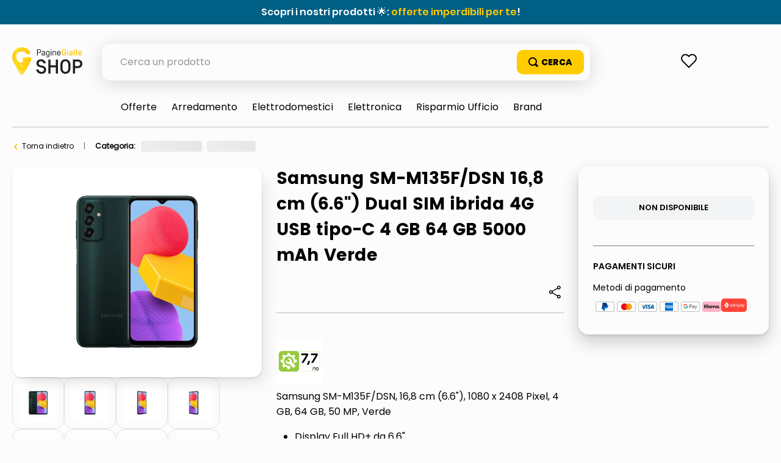

--- FILE ---
content_type: text/html; charset=utf-8
request_url: https://www.google.com/recaptcha/enterprise/anchor?ar=1&k=6LdV7CIpAAAAAPUrHXWlFArQ5hSiNQJk6Ja-vcYM&co=aHR0cHM6Ly9zaG9wLnBhZ2luZWdpYWxsZS5pdDo0NDM.&hl=it&v=PoyoqOPhxBO7pBk68S4YbpHZ&size=invisible&anchor-ms=20000&execute-ms=30000&cb=wvgzsu6ajhh6
body_size: 48826
content:
<!DOCTYPE HTML><html dir="ltr" lang="it"><head><meta http-equiv="Content-Type" content="text/html; charset=UTF-8">
<meta http-equiv="X-UA-Compatible" content="IE=edge">
<title>reCAPTCHA</title>
<style type="text/css">
/* cyrillic-ext */
@font-face {
  font-family: 'Roboto';
  font-style: normal;
  font-weight: 400;
  font-stretch: 100%;
  src: url(//fonts.gstatic.com/s/roboto/v48/KFO7CnqEu92Fr1ME7kSn66aGLdTylUAMa3GUBHMdazTgWw.woff2) format('woff2');
  unicode-range: U+0460-052F, U+1C80-1C8A, U+20B4, U+2DE0-2DFF, U+A640-A69F, U+FE2E-FE2F;
}
/* cyrillic */
@font-face {
  font-family: 'Roboto';
  font-style: normal;
  font-weight: 400;
  font-stretch: 100%;
  src: url(//fonts.gstatic.com/s/roboto/v48/KFO7CnqEu92Fr1ME7kSn66aGLdTylUAMa3iUBHMdazTgWw.woff2) format('woff2');
  unicode-range: U+0301, U+0400-045F, U+0490-0491, U+04B0-04B1, U+2116;
}
/* greek-ext */
@font-face {
  font-family: 'Roboto';
  font-style: normal;
  font-weight: 400;
  font-stretch: 100%;
  src: url(//fonts.gstatic.com/s/roboto/v48/KFO7CnqEu92Fr1ME7kSn66aGLdTylUAMa3CUBHMdazTgWw.woff2) format('woff2');
  unicode-range: U+1F00-1FFF;
}
/* greek */
@font-face {
  font-family: 'Roboto';
  font-style: normal;
  font-weight: 400;
  font-stretch: 100%;
  src: url(//fonts.gstatic.com/s/roboto/v48/KFO7CnqEu92Fr1ME7kSn66aGLdTylUAMa3-UBHMdazTgWw.woff2) format('woff2');
  unicode-range: U+0370-0377, U+037A-037F, U+0384-038A, U+038C, U+038E-03A1, U+03A3-03FF;
}
/* math */
@font-face {
  font-family: 'Roboto';
  font-style: normal;
  font-weight: 400;
  font-stretch: 100%;
  src: url(//fonts.gstatic.com/s/roboto/v48/KFO7CnqEu92Fr1ME7kSn66aGLdTylUAMawCUBHMdazTgWw.woff2) format('woff2');
  unicode-range: U+0302-0303, U+0305, U+0307-0308, U+0310, U+0312, U+0315, U+031A, U+0326-0327, U+032C, U+032F-0330, U+0332-0333, U+0338, U+033A, U+0346, U+034D, U+0391-03A1, U+03A3-03A9, U+03B1-03C9, U+03D1, U+03D5-03D6, U+03F0-03F1, U+03F4-03F5, U+2016-2017, U+2034-2038, U+203C, U+2040, U+2043, U+2047, U+2050, U+2057, U+205F, U+2070-2071, U+2074-208E, U+2090-209C, U+20D0-20DC, U+20E1, U+20E5-20EF, U+2100-2112, U+2114-2115, U+2117-2121, U+2123-214F, U+2190, U+2192, U+2194-21AE, U+21B0-21E5, U+21F1-21F2, U+21F4-2211, U+2213-2214, U+2216-22FF, U+2308-230B, U+2310, U+2319, U+231C-2321, U+2336-237A, U+237C, U+2395, U+239B-23B7, U+23D0, U+23DC-23E1, U+2474-2475, U+25AF, U+25B3, U+25B7, U+25BD, U+25C1, U+25CA, U+25CC, U+25FB, U+266D-266F, U+27C0-27FF, U+2900-2AFF, U+2B0E-2B11, U+2B30-2B4C, U+2BFE, U+3030, U+FF5B, U+FF5D, U+1D400-1D7FF, U+1EE00-1EEFF;
}
/* symbols */
@font-face {
  font-family: 'Roboto';
  font-style: normal;
  font-weight: 400;
  font-stretch: 100%;
  src: url(//fonts.gstatic.com/s/roboto/v48/KFO7CnqEu92Fr1ME7kSn66aGLdTylUAMaxKUBHMdazTgWw.woff2) format('woff2');
  unicode-range: U+0001-000C, U+000E-001F, U+007F-009F, U+20DD-20E0, U+20E2-20E4, U+2150-218F, U+2190, U+2192, U+2194-2199, U+21AF, U+21E6-21F0, U+21F3, U+2218-2219, U+2299, U+22C4-22C6, U+2300-243F, U+2440-244A, U+2460-24FF, U+25A0-27BF, U+2800-28FF, U+2921-2922, U+2981, U+29BF, U+29EB, U+2B00-2BFF, U+4DC0-4DFF, U+FFF9-FFFB, U+10140-1018E, U+10190-1019C, U+101A0, U+101D0-101FD, U+102E0-102FB, U+10E60-10E7E, U+1D2C0-1D2D3, U+1D2E0-1D37F, U+1F000-1F0FF, U+1F100-1F1AD, U+1F1E6-1F1FF, U+1F30D-1F30F, U+1F315, U+1F31C, U+1F31E, U+1F320-1F32C, U+1F336, U+1F378, U+1F37D, U+1F382, U+1F393-1F39F, U+1F3A7-1F3A8, U+1F3AC-1F3AF, U+1F3C2, U+1F3C4-1F3C6, U+1F3CA-1F3CE, U+1F3D4-1F3E0, U+1F3ED, U+1F3F1-1F3F3, U+1F3F5-1F3F7, U+1F408, U+1F415, U+1F41F, U+1F426, U+1F43F, U+1F441-1F442, U+1F444, U+1F446-1F449, U+1F44C-1F44E, U+1F453, U+1F46A, U+1F47D, U+1F4A3, U+1F4B0, U+1F4B3, U+1F4B9, U+1F4BB, U+1F4BF, U+1F4C8-1F4CB, U+1F4D6, U+1F4DA, U+1F4DF, U+1F4E3-1F4E6, U+1F4EA-1F4ED, U+1F4F7, U+1F4F9-1F4FB, U+1F4FD-1F4FE, U+1F503, U+1F507-1F50B, U+1F50D, U+1F512-1F513, U+1F53E-1F54A, U+1F54F-1F5FA, U+1F610, U+1F650-1F67F, U+1F687, U+1F68D, U+1F691, U+1F694, U+1F698, U+1F6AD, U+1F6B2, U+1F6B9-1F6BA, U+1F6BC, U+1F6C6-1F6CF, U+1F6D3-1F6D7, U+1F6E0-1F6EA, U+1F6F0-1F6F3, U+1F6F7-1F6FC, U+1F700-1F7FF, U+1F800-1F80B, U+1F810-1F847, U+1F850-1F859, U+1F860-1F887, U+1F890-1F8AD, U+1F8B0-1F8BB, U+1F8C0-1F8C1, U+1F900-1F90B, U+1F93B, U+1F946, U+1F984, U+1F996, U+1F9E9, U+1FA00-1FA6F, U+1FA70-1FA7C, U+1FA80-1FA89, U+1FA8F-1FAC6, U+1FACE-1FADC, U+1FADF-1FAE9, U+1FAF0-1FAF8, U+1FB00-1FBFF;
}
/* vietnamese */
@font-face {
  font-family: 'Roboto';
  font-style: normal;
  font-weight: 400;
  font-stretch: 100%;
  src: url(//fonts.gstatic.com/s/roboto/v48/KFO7CnqEu92Fr1ME7kSn66aGLdTylUAMa3OUBHMdazTgWw.woff2) format('woff2');
  unicode-range: U+0102-0103, U+0110-0111, U+0128-0129, U+0168-0169, U+01A0-01A1, U+01AF-01B0, U+0300-0301, U+0303-0304, U+0308-0309, U+0323, U+0329, U+1EA0-1EF9, U+20AB;
}
/* latin-ext */
@font-face {
  font-family: 'Roboto';
  font-style: normal;
  font-weight: 400;
  font-stretch: 100%;
  src: url(//fonts.gstatic.com/s/roboto/v48/KFO7CnqEu92Fr1ME7kSn66aGLdTylUAMa3KUBHMdazTgWw.woff2) format('woff2');
  unicode-range: U+0100-02BA, U+02BD-02C5, U+02C7-02CC, U+02CE-02D7, U+02DD-02FF, U+0304, U+0308, U+0329, U+1D00-1DBF, U+1E00-1E9F, U+1EF2-1EFF, U+2020, U+20A0-20AB, U+20AD-20C0, U+2113, U+2C60-2C7F, U+A720-A7FF;
}
/* latin */
@font-face {
  font-family: 'Roboto';
  font-style: normal;
  font-weight: 400;
  font-stretch: 100%;
  src: url(//fonts.gstatic.com/s/roboto/v48/KFO7CnqEu92Fr1ME7kSn66aGLdTylUAMa3yUBHMdazQ.woff2) format('woff2');
  unicode-range: U+0000-00FF, U+0131, U+0152-0153, U+02BB-02BC, U+02C6, U+02DA, U+02DC, U+0304, U+0308, U+0329, U+2000-206F, U+20AC, U+2122, U+2191, U+2193, U+2212, U+2215, U+FEFF, U+FFFD;
}
/* cyrillic-ext */
@font-face {
  font-family: 'Roboto';
  font-style: normal;
  font-weight: 500;
  font-stretch: 100%;
  src: url(//fonts.gstatic.com/s/roboto/v48/KFO7CnqEu92Fr1ME7kSn66aGLdTylUAMa3GUBHMdazTgWw.woff2) format('woff2');
  unicode-range: U+0460-052F, U+1C80-1C8A, U+20B4, U+2DE0-2DFF, U+A640-A69F, U+FE2E-FE2F;
}
/* cyrillic */
@font-face {
  font-family: 'Roboto';
  font-style: normal;
  font-weight: 500;
  font-stretch: 100%;
  src: url(//fonts.gstatic.com/s/roboto/v48/KFO7CnqEu92Fr1ME7kSn66aGLdTylUAMa3iUBHMdazTgWw.woff2) format('woff2');
  unicode-range: U+0301, U+0400-045F, U+0490-0491, U+04B0-04B1, U+2116;
}
/* greek-ext */
@font-face {
  font-family: 'Roboto';
  font-style: normal;
  font-weight: 500;
  font-stretch: 100%;
  src: url(//fonts.gstatic.com/s/roboto/v48/KFO7CnqEu92Fr1ME7kSn66aGLdTylUAMa3CUBHMdazTgWw.woff2) format('woff2');
  unicode-range: U+1F00-1FFF;
}
/* greek */
@font-face {
  font-family: 'Roboto';
  font-style: normal;
  font-weight: 500;
  font-stretch: 100%;
  src: url(//fonts.gstatic.com/s/roboto/v48/KFO7CnqEu92Fr1ME7kSn66aGLdTylUAMa3-UBHMdazTgWw.woff2) format('woff2');
  unicode-range: U+0370-0377, U+037A-037F, U+0384-038A, U+038C, U+038E-03A1, U+03A3-03FF;
}
/* math */
@font-face {
  font-family: 'Roboto';
  font-style: normal;
  font-weight: 500;
  font-stretch: 100%;
  src: url(//fonts.gstatic.com/s/roboto/v48/KFO7CnqEu92Fr1ME7kSn66aGLdTylUAMawCUBHMdazTgWw.woff2) format('woff2');
  unicode-range: U+0302-0303, U+0305, U+0307-0308, U+0310, U+0312, U+0315, U+031A, U+0326-0327, U+032C, U+032F-0330, U+0332-0333, U+0338, U+033A, U+0346, U+034D, U+0391-03A1, U+03A3-03A9, U+03B1-03C9, U+03D1, U+03D5-03D6, U+03F0-03F1, U+03F4-03F5, U+2016-2017, U+2034-2038, U+203C, U+2040, U+2043, U+2047, U+2050, U+2057, U+205F, U+2070-2071, U+2074-208E, U+2090-209C, U+20D0-20DC, U+20E1, U+20E5-20EF, U+2100-2112, U+2114-2115, U+2117-2121, U+2123-214F, U+2190, U+2192, U+2194-21AE, U+21B0-21E5, U+21F1-21F2, U+21F4-2211, U+2213-2214, U+2216-22FF, U+2308-230B, U+2310, U+2319, U+231C-2321, U+2336-237A, U+237C, U+2395, U+239B-23B7, U+23D0, U+23DC-23E1, U+2474-2475, U+25AF, U+25B3, U+25B7, U+25BD, U+25C1, U+25CA, U+25CC, U+25FB, U+266D-266F, U+27C0-27FF, U+2900-2AFF, U+2B0E-2B11, U+2B30-2B4C, U+2BFE, U+3030, U+FF5B, U+FF5D, U+1D400-1D7FF, U+1EE00-1EEFF;
}
/* symbols */
@font-face {
  font-family: 'Roboto';
  font-style: normal;
  font-weight: 500;
  font-stretch: 100%;
  src: url(//fonts.gstatic.com/s/roboto/v48/KFO7CnqEu92Fr1ME7kSn66aGLdTylUAMaxKUBHMdazTgWw.woff2) format('woff2');
  unicode-range: U+0001-000C, U+000E-001F, U+007F-009F, U+20DD-20E0, U+20E2-20E4, U+2150-218F, U+2190, U+2192, U+2194-2199, U+21AF, U+21E6-21F0, U+21F3, U+2218-2219, U+2299, U+22C4-22C6, U+2300-243F, U+2440-244A, U+2460-24FF, U+25A0-27BF, U+2800-28FF, U+2921-2922, U+2981, U+29BF, U+29EB, U+2B00-2BFF, U+4DC0-4DFF, U+FFF9-FFFB, U+10140-1018E, U+10190-1019C, U+101A0, U+101D0-101FD, U+102E0-102FB, U+10E60-10E7E, U+1D2C0-1D2D3, U+1D2E0-1D37F, U+1F000-1F0FF, U+1F100-1F1AD, U+1F1E6-1F1FF, U+1F30D-1F30F, U+1F315, U+1F31C, U+1F31E, U+1F320-1F32C, U+1F336, U+1F378, U+1F37D, U+1F382, U+1F393-1F39F, U+1F3A7-1F3A8, U+1F3AC-1F3AF, U+1F3C2, U+1F3C4-1F3C6, U+1F3CA-1F3CE, U+1F3D4-1F3E0, U+1F3ED, U+1F3F1-1F3F3, U+1F3F5-1F3F7, U+1F408, U+1F415, U+1F41F, U+1F426, U+1F43F, U+1F441-1F442, U+1F444, U+1F446-1F449, U+1F44C-1F44E, U+1F453, U+1F46A, U+1F47D, U+1F4A3, U+1F4B0, U+1F4B3, U+1F4B9, U+1F4BB, U+1F4BF, U+1F4C8-1F4CB, U+1F4D6, U+1F4DA, U+1F4DF, U+1F4E3-1F4E6, U+1F4EA-1F4ED, U+1F4F7, U+1F4F9-1F4FB, U+1F4FD-1F4FE, U+1F503, U+1F507-1F50B, U+1F50D, U+1F512-1F513, U+1F53E-1F54A, U+1F54F-1F5FA, U+1F610, U+1F650-1F67F, U+1F687, U+1F68D, U+1F691, U+1F694, U+1F698, U+1F6AD, U+1F6B2, U+1F6B9-1F6BA, U+1F6BC, U+1F6C6-1F6CF, U+1F6D3-1F6D7, U+1F6E0-1F6EA, U+1F6F0-1F6F3, U+1F6F7-1F6FC, U+1F700-1F7FF, U+1F800-1F80B, U+1F810-1F847, U+1F850-1F859, U+1F860-1F887, U+1F890-1F8AD, U+1F8B0-1F8BB, U+1F8C0-1F8C1, U+1F900-1F90B, U+1F93B, U+1F946, U+1F984, U+1F996, U+1F9E9, U+1FA00-1FA6F, U+1FA70-1FA7C, U+1FA80-1FA89, U+1FA8F-1FAC6, U+1FACE-1FADC, U+1FADF-1FAE9, U+1FAF0-1FAF8, U+1FB00-1FBFF;
}
/* vietnamese */
@font-face {
  font-family: 'Roboto';
  font-style: normal;
  font-weight: 500;
  font-stretch: 100%;
  src: url(//fonts.gstatic.com/s/roboto/v48/KFO7CnqEu92Fr1ME7kSn66aGLdTylUAMa3OUBHMdazTgWw.woff2) format('woff2');
  unicode-range: U+0102-0103, U+0110-0111, U+0128-0129, U+0168-0169, U+01A0-01A1, U+01AF-01B0, U+0300-0301, U+0303-0304, U+0308-0309, U+0323, U+0329, U+1EA0-1EF9, U+20AB;
}
/* latin-ext */
@font-face {
  font-family: 'Roboto';
  font-style: normal;
  font-weight: 500;
  font-stretch: 100%;
  src: url(//fonts.gstatic.com/s/roboto/v48/KFO7CnqEu92Fr1ME7kSn66aGLdTylUAMa3KUBHMdazTgWw.woff2) format('woff2');
  unicode-range: U+0100-02BA, U+02BD-02C5, U+02C7-02CC, U+02CE-02D7, U+02DD-02FF, U+0304, U+0308, U+0329, U+1D00-1DBF, U+1E00-1E9F, U+1EF2-1EFF, U+2020, U+20A0-20AB, U+20AD-20C0, U+2113, U+2C60-2C7F, U+A720-A7FF;
}
/* latin */
@font-face {
  font-family: 'Roboto';
  font-style: normal;
  font-weight: 500;
  font-stretch: 100%;
  src: url(//fonts.gstatic.com/s/roboto/v48/KFO7CnqEu92Fr1ME7kSn66aGLdTylUAMa3yUBHMdazQ.woff2) format('woff2');
  unicode-range: U+0000-00FF, U+0131, U+0152-0153, U+02BB-02BC, U+02C6, U+02DA, U+02DC, U+0304, U+0308, U+0329, U+2000-206F, U+20AC, U+2122, U+2191, U+2193, U+2212, U+2215, U+FEFF, U+FFFD;
}
/* cyrillic-ext */
@font-face {
  font-family: 'Roboto';
  font-style: normal;
  font-weight: 900;
  font-stretch: 100%;
  src: url(//fonts.gstatic.com/s/roboto/v48/KFO7CnqEu92Fr1ME7kSn66aGLdTylUAMa3GUBHMdazTgWw.woff2) format('woff2');
  unicode-range: U+0460-052F, U+1C80-1C8A, U+20B4, U+2DE0-2DFF, U+A640-A69F, U+FE2E-FE2F;
}
/* cyrillic */
@font-face {
  font-family: 'Roboto';
  font-style: normal;
  font-weight: 900;
  font-stretch: 100%;
  src: url(//fonts.gstatic.com/s/roboto/v48/KFO7CnqEu92Fr1ME7kSn66aGLdTylUAMa3iUBHMdazTgWw.woff2) format('woff2');
  unicode-range: U+0301, U+0400-045F, U+0490-0491, U+04B0-04B1, U+2116;
}
/* greek-ext */
@font-face {
  font-family: 'Roboto';
  font-style: normal;
  font-weight: 900;
  font-stretch: 100%;
  src: url(//fonts.gstatic.com/s/roboto/v48/KFO7CnqEu92Fr1ME7kSn66aGLdTylUAMa3CUBHMdazTgWw.woff2) format('woff2');
  unicode-range: U+1F00-1FFF;
}
/* greek */
@font-face {
  font-family: 'Roboto';
  font-style: normal;
  font-weight: 900;
  font-stretch: 100%;
  src: url(//fonts.gstatic.com/s/roboto/v48/KFO7CnqEu92Fr1ME7kSn66aGLdTylUAMa3-UBHMdazTgWw.woff2) format('woff2');
  unicode-range: U+0370-0377, U+037A-037F, U+0384-038A, U+038C, U+038E-03A1, U+03A3-03FF;
}
/* math */
@font-face {
  font-family: 'Roboto';
  font-style: normal;
  font-weight: 900;
  font-stretch: 100%;
  src: url(//fonts.gstatic.com/s/roboto/v48/KFO7CnqEu92Fr1ME7kSn66aGLdTylUAMawCUBHMdazTgWw.woff2) format('woff2');
  unicode-range: U+0302-0303, U+0305, U+0307-0308, U+0310, U+0312, U+0315, U+031A, U+0326-0327, U+032C, U+032F-0330, U+0332-0333, U+0338, U+033A, U+0346, U+034D, U+0391-03A1, U+03A3-03A9, U+03B1-03C9, U+03D1, U+03D5-03D6, U+03F0-03F1, U+03F4-03F5, U+2016-2017, U+2034-2038, U+203C, U+2040, U+2043, U+2047, U+2050, U+2057, U+205F, U+2070-2071, U+2074-208E, U+2090-209C, U+20D0-20DC, U+20E1, U+20E5-20EF, U+2100-2112, U+2114-2115, U+2117-2121, U+2123-214F, U+2190, U+2192, U+2194-21AE, U+21B0-21E5, U+21F1-21F2, U+21F4-2211, U+2213-2214, U+2216-22FF, U+2308-230B, U+2310, U+2319, U+231C-2321, U+2336-237A, U+237C, U+2395, U+239B-23B7, U+23D0, U+23DC-23E1, U+2474-2475, U+25AF, U+25B3, U+25B7, U+25BD, U+25C1, U+25CA, U+25CC, U+25FB, U+266D-266F, U+27C0-27FF, U+2900-2AFF, U+2B0E-2B11, U+2B30-2B4C, U+2BFE, U+3030, U+FF5B, U+FF5D, U+1D400-1D7FF, U+1EE00-1EEFF;
}
/* symbols */
@font-face {
  font-family: 'Roboto';
  font-style: normal;
  font-weight: 900;
  font-stretch: 100%;
  src: url(//fonts.gstatic.com/s/roboto/v48/KFO7CnqEu92Fr1ME7kSn66aGLdTylUAMaxKUBHMdazTgWw.woff2) format('woff2');
  unicode-range: U+0001-000C, U+000E-001F, U+007F-009F, U+20DD-20E0, U+20E2-20E4, U+2150-218F, U+2190, U+2192, U+2194-2199, U+21AF, U+21E6-21F0, U+21F3, U+2218-2219, U+2299, U+22C4-22C6, U+2300-243F, U+2440-244A, U+2460-24FF, U+25A0-27BF, U+2800-28FF, U+2921-2922, U+2981, U+29BF, U+29EB, U+2B00-2BFF, U+4DC0-4DFF, U+FFF9-FFFB, U+10140-1018E, U+10190-1019C, U+101A0, U+101D0-101FD, U+102E0-102FB, U+10E60-10E7E, U+1D2C0-1D2D3, U+1D2E0-1D37F, U+1F000-1F0FF, U+1F100-1F1AD, U+1F1E6-1F1FF, U+1F30D-1F30F, U+1F315, U+1F31C, U+1F31E, U+1F320-1F32C, U+1F336, U+1F378, U+1F37D, U+1F382, U+1F393-1F39F, U+1F3A7-1F3A8, U+1F3AC-1F3AF, U+1F3C2, U+1F3C4-1F3C6, U+1F3CA-1F3CE, U+1F3D4-1F3E0, U+1F3ED, U+1F3F1-1F3F3, U+1F3F5-1F3F7, U+1F408, U+1F415, U+1F41F, U+1F426, U+1F43F, U+1F441-1F442, U+1F444, U+1F446-1F449, U+1F44C-1F44E, U+1F453, U+1F46A, U+1F47D, U+1F4A3, U+1F4B0, U+1F4B3, U+1F4B9, U+1F4BB, U+1F4BF, U+1F4C8-1F4CB, U+1F4D6, U+1F4DA, U+1F4DF, U+1F4E3-1F4E6, U+1F4EA-1F4ED, U+1F4F7, U+1F4F9-1F4FB, U+1F4FD-1F4FE, U+1F503, U+1F507-1F50B, U+1F50D, U+1F512-1F513, U+1F53E-1F54A, U+1F54F-1F5FA, U+1F610, U+1F650-1F67F, U+1F687, U+1F68D, U+1F691, U+1F694, U+1F698, U+1F6AD, U+1F6B2, U+1F6B9-1F6BA, U+1F6BC, U+1F6C6-1F6CF, U+1F6D3-1F6D7, U+1F6E0-1F6EA, U+1F6F0-1F6F3, U+1F6F7-1F6FC, U+1F700-1F7FF, U+1F800-1F80B, U+1F810-1F847, U+1F850-1F859, U+1F860-1F887, U+1F890-1F8AD, U+1F8B0-1F8BB, U+1F8C0-1F8C1, U+1F900-1F90B, U+1F93B, U+1F946, U+1F984, U+1F996, U+1F9E9, U+1FA00-1FA6F, U+1FA70-1FA7C, U+1FA80-1FA89, U+1FA8F-1FAC6, U+1FACE-1FADC, U+1FADF-1FAE9, U+1FAF0-1FAF8, U+1FB00-1FBFF;
}
/* vietnamese */
@font-face {
  font-family: 'Roboto';
  font-style: normal;
  font-weight: 900;
  font-stretch: 100%;
  src: url(//fonts.gstatic.com/s/roboto/v48/KFO7CnqEu92Fr1ME7kSn66aGLdTylUAMa3OUBHMdazTgWw.woff2) format('woff2');
  unicode-range: U+0102-0103, U+0110-0111, U+0128-0129, U+0168-0169, U+01A0-01A1, U+01AF-01B0, U+0300-0301, U+0303-0304, U+0308-0309, U+0323, U+0329, U+1EA0-1EF9, U+20AB;
}
/* latin-ext */
@font-face {
  font-family: 'Roboto';
  font-style: normal;
  font-weight: 900;
  font-stretch: 100%;
  src: url(//fonts.gstatic.com/s/roboto/v48/KFO7CnqEu92Fr1ME7kSn66aGLdTylUAMa3KUBHMdazTgWw.woff2) format('woff2');
  unicode-range: U+0100-02BA, U+02BD-02C5, U+02C7-02CC, U+02CE-02D7, U+02DD-02FF, U+0304, U+0308, U+0329, U+1D00-1DBF, U+1E00-1E9F, U+1EF2-1EFF, U+2020, U+20A0-20AB, U+20AD-20C0, U+2113, U+2C60-2C7F, U+A720-A7FF;
}
/* latin */
@font-face {
  font-family: 'Roboto';
  font-style: normal;
  font-weight: 900;
  font-stretch: 100%;
  src: url(//fonts.gstatic.com/s/roboto/v48/KFO7CnqEu92Fr1ME7kSn66aGLdTylUAMa3yUBHMdazQ.woff2) format('woff2');
  unicode-range: U+0000-00FF, U+0131, U+0152-0153, U+02BB-02BC, U+02C6, U+02DA, U+02DC, U+0304, U+0308, U+0329, U+2000-206F, U+20AC, U+2122, U+2191, U+2193, U+2212, U+2215, U+FEFF, U+FFFD;
}

</style>
<link rel="stylesheet" type="text/css" href="https://www.gstatic.com/recaptcha/releases/PoyoqOPhxBO7pBk68S4YbpHZ/styles__ltr.css">
<script nonce="agFVF4GBDhQT9uHr5wCLIQ" type="text/javascript">window['__recaptcha_api'] = 'https://www.google.com/recaptcha/enterprise/';</script>
<script type="text/javascript" src="https://www.gstatic.com/recaptcha/releases/PoyoqOPhxBO7pBk68S4YbpHZ/recaptcha__it.js" nonce="agFVF4GBDhQT9uHr5wCLIQ">
      
    </script></head>
<body><div id="rc-anchor-alert" class="rc-anchor-alert"></div>
<input type="hidden" id="recaptcha-token" value="[base64]">
<script type="text/javascript" nonce="agFVF4GBDhQT9uHr5wCLIQ">
      recaptcha.anchor.Main.init("[\x22ainput\x22,[\x22bgdata\x22,\x22\x22,\[base64]/[base64]/[base64]/[base64]/[base64]/[base64]/[base64]/[base64]/[base64]/[base64]\\u003d\x22,\[base64]\\u003d\x22,\x22XH7Dr8OuV8Orw7nCmHsgJAbDkjPDl8Kfw6HChMOXwqHDigM+w5DDqn7Cl8Okw5ACwrjCoQxgSsKPNsKIw7nCrMOHBRPCvFhXw5TCtcOowoNFw4zDqV3DkcKgfBMFIj46aDsPScKmw5jCkV9KZsODw5suDsK8blbCocOKwqrCnsOFwo5GAnIfNWo/XhZ0WMOow4w+BDbCocOBBcOHw6QJcG3DlBfCm2PCocKxwoDDlGN/VGktw4dpGAzDjQtAwpc+F8KTw7nDhUTCh8Otw7FlwrbCncK3QsKQYVXCgsOcw4PDm8OgasO6w6PCkcKGw40XwrQawp9xwo/CrsOsw4kXwrbDt8Kbw57CnB5aFsOQeMOgT1fDpHcCw6nCmmQlw6XDqTdgwqIyw7jCvz/DpHhUMMKEwqpKE8OMHsKxJsKxwqgiw7/CoArCr8OiElQyKzvDkUvCiwp0wqRbScOzFFN7c8O8wrrClH5QwoRCwqfCkCROw6TDvUw/YhPClMOHwpw0UMOYw57Ci8O/wpxPJWjDgn8dIlgdCcOML3NWVXDCssOPQBdobl9Jw4XCrcOWwofCuMOrS0cILsKowqg6wpYmw5fDi8KsCDzDpRFWd8OdUDXCt8KYLhLDisONLsKIw7NMwpLDuxPDgl/CqCbCknHCpVfDosK8CiUSw4NUw5QYAsKXUcKSNx9+JBzCjQXDkRnDrXbDvGbDhcK5woFfwpvCsMKtHHbDtirCm8KSGTTCm3zDjMKtw7kiPMKBEH8pw4PCgETDvQzDrcKjY8OhwqfDnT8GTkfCmDPDi3PCnjIAXjDChcOmwooRw5TDrMKWbQ/CsQhOKmTDuMKCwoLDpkfDvMOFES3DncOSDEZlw5VCw6/Dv8KMYWXClsO3Oy8QQcKqMx3DgBXDpcOQD23CkAkqAcKhwpnCmMK0R8Omw5/CugxnwqNgwrtpDSvCt8OnM8KlwrxDIEZBGytqBMKpGChhQj/DsQBHAhxywqDCrSHCrsKOw4zDksOBw7odLD3CmMKCw5EfVCPDmsOVXAl6wrYGZGp8DsOpw5jDhMKJw4FAw7wXXSzClE5MFMKNw61Ea8KQw7oAwqB7fsKOwqAUKR80w4ZgdsKtw6l0wo/CqMK7Ik7CmsOTQgc/[base64]/[base64]/[base64]/CizXCrBrClFU9fww1dC8fwojCvcOtwo0+w6TCt8KJbkbDs8KBcBrCqmbDsAbDixZ6w5sYw4fCnjNvw6TCgxBSCQ7CrXYuWFTDqSkXw5bCgcO/OMOrwqTCnsKXC8KaDMKhw78iw6ZGwrPCghXDsTg7wrjDjwJFwqvDrBvDg8K4YsOkIEEzRsO4ImQ2w4XDocKJw7tnZcOxaCjDj2DDlmjDgMOMHiZOLsOYw4HDlV7CtcO/wovChGlrXDzChsO9w7DChsKuw4TCphAbwpLDlMOzwp5ww7Uyw4s2G0wQw6HDjsKJNx/CusOyQG3DjVvDr8OuOE4zwoAMwo8Fw6dpw4/DlgURw4JZNMO/[base64]/Cij3Cqg5ywqhKw4wndxTCglXDuEsJS8Kxw7wweSDClMKMSMKaEMKje8OtPsOZw4/[base64]/KxDCoMOCw5rCqxcLw4xaXsORw7PDn8KBdx9Lw5rCk2rCgAbDrMKFWDI7wp/ClkQjw4/[base64]/Csj0SfkbCki4XwoJ3wpF3eEETHMOcwoLCg8Kfwr1Xw5rDp8ORDQnDosK+wo14wpbDjErCucOaRQDCncKJwqBJwqMWw4nCtMKOw55Gw6TCim/Cu8K0wpVwawPClsKVPEnChnkZUm/[base64]/[base64]/[base64]/Dt0DCtcOqw6ZiHHlBAcOJwpQQIMKQwpzChsOIRBjDucOPX8OhwqDCscKWYMKLGxQicQbCiMOvQcKLQ2BOw5PDlzcTZ8OuIAVTwqXDtsORSXTCsMK9w4g2JsKrbcOPwqpAw7BHTcOnw541HitqTTteQF/CpcKuLcKYdV/CrMKOI8KBRVkEwp/[base64]/Ch23Cl3/DjsOKw7zDhcOKwojDuSrDm3/Cl8KQwqFcYcKuw6MKwrTCrFVYw59PGRzCo1HDlsKMw7oYJkjDs3bDtcKFEhfDvm1DD398w5RbJ8KHwr7CkMOIY8OZFz55PDYdwq4Tw53Cv8K4e15yBcOrwrhIw5UDS0UXWFbDk8KNFy8NTFvDmcK2w6LChFPDosO/[base64]/[base64]/Cu2fCscKdw7XCo3VIwqPDmCnDt1IERxLCkjV/[base64]/DmTpmw4NoM3HCqMOZw7vDisKBwq0zTQQOw6Buwo7Cu8O0w40lwqsuwo/[base64]/[base64]/EFPDtcKANEPCpsOsFgVxwrJQwqY8IsK2w6rChMOoO8O9SQ8tw4rDscOnwqsDOMKCwroxw7/DjX1cZsOYKCfDksOtLhPDtnrCg2DCjcKPw6HCucK9BhHCjsOVGVQCwo0fUCJLw6daQFvDn0PDtAZxJsO2fMKKw6zDrF7DtMORw6DDiHPDh0rDmVDClcKow6ZFw4IHJ28CEsKKwoXCqQ3Ci8KOwpnCjxZIGld/[base64]/Dt8K4NxvCk2rDvsKQD8OgBsKiKMKaw6Fswo3CoFbChDHCqx4tw6jDtsOnU1Mxw5VeV8KQQsKTw68sOsOsDxoUfWNFwpItKxnDiQTCoMO0aG/CuMOmwpLDpMOZMm0AwpvDj8ONw5PCvATDuwEGPQNxJMO3D8O1IsK4IcKqwr5CwofCkcORccOkckfCji49wopqYcKkwoDCocKLw5Ryw4B+NC3DqmXDnSfCvnDCkz8Sw50RJ2RoHiQ7w4g7X8ORwojDkEHDpMOtVT/Cmw3CgTvDgAx0bRwJHnNyw4xSKcOjVcKhw4BIVkjCrcOSw7DDvjXCuMKWYQlTLj/DnMK5wqI4w4JrwoTDtm9hX8KEKMKLbynCsXpuwrnDk8O1woYSwrlGcsOOw5FCwpY/[base64]/Dh1Bvw7UfwrnDtgDDtV8owroBNzbClCHClsOWwoMFc1XDoMOGwovCu8O5w5NmRsO/fTnDp8OTF118w5wPdAk8bcO4IMKyR1/[base64]/AMOXX8OFVcOhGWQHM3hCwp87wpDCriJyG8OMwp3DhcKCwrs4XMOgDcKpw59Pw5d4McOaw7/DpVnCvRrCisOadSrCtMKYFsKbwo7ChnUXM1fDqnPCt8OMw4hZJsO+G8KPwpo0w6xSZVTCjsOiEcK4Kw12wqbDunZiw514TkTCuBU6w4ZAwq9fw50aESPChiXCusOsw4XCsMONw6zCiH3CmsK+wopgwox/[base64]/[base64]/J8KaA1Bmw7HDi8KZBcKXwrNJw5l7w6/CpRDCrEUVbljDvMKPe8Kow74dw5vDt3XDglkXw6nCuX/CucKJA10tABdHa1/Du399wrbDqGrDucK9w6fDpArDqcO7Z8KIwovCpsOKJsOlLD7Du3c3e8OzWn/DpMO3U8KuOsKaw6HCrsK8wrwAw4PComHDnBBvYCRebBnDh0PDm8KJX8Oww5LCoMKGwpfCssOYwpVZX38VHBh2dWE/[base64]/w6cVPgk6BmXCnMKJVH/Cv8KZScK3U8OXwoN/VMK4fnYcw6PDr13ClCxRw6MLbTpbw5BiwqXDvU3DuSk9FmFzw7jDq8Khw4QNwroEGsKKwrp8wpLCnMOOw5vCghbDusOkw5HCv2sQNmLCqMOAw5MeecKxw6Eew6vCgQsDw45xUwppGMObw6hTwo7DosODw7FGKcOSF8O/bsO0OlwYwpM5w43CgcKcwqjClRDDuXJ2Rz0Tw4TCr0IRwr52UMK1woRvEcOdHRkHRBorD8KbwoLCu3xXBMKVw5F1VMOdXMKGwrTCgSYfw7PDqsOAw5Byw7NGQ8O3woPDhyrCjMKXwpHDtsKKXMKSWxTDiRfCoCbDisKAwr3CtsO/w4JQw7sxw7zCqHjCucOzwpvCoFHDv8O/e2chwoUzw6ZqW8KRwp8TYMK6w4TDjifClnrClS04w4xwwrXDpT/[base64]/[base64]/DhDwTw4/CmMKPAwRswptPwrQzw6Y7w7wpdcOMwo59S3MqO1vCsVABFFgowovCukBgAFvDjwrDh8KUA8OxVGfChH5qBcKpwqzCpD4dw7PCmAHDrsO1dcKXPGIvd8K3wq0Iw7AeN8O+Z8O2ZhvDtsKXU1sfwr/Cn0RwKMOHw7rCr8OOw4/DosKIw6tRw4I0wpxVwqNIwpbCuh5MwoBuPizCocOcaMOUwrlfw7PDmBV+w51rwrvDtUfDu2PDmMKbwo16fcK4NMKZQxPDtcK7CMKVw4VhwpvCrgk0w6slDn7CjQlYw4xXDkN5Gk7Cv8Kuw73DocOdIXEEwrbDthYMTcOdHR94w6t2wq/Cs0/DplvDv0bDocO/wrs5wqpawp3ClcK4XMOSZWfCn8KMwqNcw7JEw7kIw6MUw4d3wphiw59+NwdYwro/L2NJWy3CljkQw6HDksOkw6TDmMKNF8OcCMKtwrBHwrhYZnHCkjcVPlY+wpLDoS0xw73Dm8KZw7Izfwd1wojCkcKXE2zDgcK4J8KmaA7CtGdSBwzDjcO5RRxmRMKRbGvDi8KFJ8KXdyPDk2YYw73Dn8OhW8OvwrHDky/CkMKcFVLCnnkEw7EhwrZXwqYCc8OTWlsIVTMyw5kfdWrDtcKFWcKEwrjDksKGwrRbGjDDkXXCu1JrfAzDj8KeN8KxwrALU8KwE8KGRMKawoYgWTgmZRzCjMOAw5A0wqPCrMKXwoM0wpgnw4RGOcKiw40/[base64]/YFXDsQfDisOmAxhDw4zCiStcwq83FsK4M8KydS9hwp1hJMKdEEwwwrkCwqHDvcKxBsOISwTDuyDCj1PDoUjDt8OQw6fDg8O/[base64]/Dogx1fTpbMhfCnUHCiMOyYCUSw67DhMKvExp9WsOAKVodwo5sw4xcO8OXw4PCrxElw5U+BHXDlBfDp8O1w68NHsOhR8OcwoYeIiDDjcKLw4XDv8OVw6DCncKbLz7Cv8KpMMKHw60yW3dCKQrCo8KKwq7Dq8Oew4DDsjZwJSdWSyjCvMKbV8K3R8Kmw7/[base64]/CtyNqTsK5wojDmcOMwpskw6JNS8K/w5xpB8OkbsO9wprDvT0xw4PDjsOAfMOEwo1RFAAMwrIzwqrDsMOxwrTDpg7CmsOKMz/DrMO/[base64]/CgcO8cDZzFE9TcMKGbsKNXsKkw67Cu8Orwq8dwo0hUm/CjsOcPRkYwqXDrsKPQjAgfMK/Di3Cgn4Xw6olMsOZw68HwpRBAFdeJSM6w6opLcK+w7fDrH8WfifCvcKnTkHCs8O5w5dTMzFWEhTDq0TCqcKbw6XDrsKIEMOTw7MOw7rCu8KNOsOPXsOfBwdAw5VRFMOrwptDw6LCjn7ClMKLYMKVwo/DmUjDinjChsKjenpswoI4LgHCvFbDsSbCi8KOVBJRwpXDh2fCk8OBwqTCh8KfEHg8LsOWw4nCsgDCtsOWH0VuwqMbwoPDrQDDqShuV8O8w6/Cl8K8Y2/CgcOBZy/CscKQaADCtsKadHXCoTgHGMKdGcOewofCosOfwr/CvHrDscK/[base64]/CgcKjccOIwo7DoMKkw5PCs8O0JFkuJH3CvD94aMOgwp/DiTLDrDfDkwDDqMObwqUpfjDDoHDDlcO2TcOsw6Ydw7Ykw4HCpsO+wqRjaDvCl09PfjkbwqzDmsKiA8OcwpTCtBBEwqsMBQHDvcOQZcOJL8KAX8KLw7fCuG5Ww6rCu8KWwoFNwonClBnDqcKyTsOOw6d3wpXCliTChHdjRhPCrMKCw5ZSE17Cu2fDgMKbUW/DjwlNFwvDtibDu8OPw5c4R21CDcO0w7TCmG9awrXChcO9w7Q/wqZ0w5MMwrE8KcKBw6vCmsOCw7QQFQ5eD8KSdTrCisKWFsKvw5sgw4grw40OSXIOwqHCtcOEw5PDhHgXw5BXwrd6w5suwr/Do3rCmFfDqsKMFVbCicOWWy7Cu8O3DnvDi8ODbmZyfHx+w6jDnzg0wrEKwrdFw6MFw5hqYTrCtngHSMOzwrrCncOfYsOqVBDCo04Rw4ULwrzCkcObPGhmw5TDpMKSMXfDscKSw7TClkrDisOawrkmasKSw5tAVRrDmMKvwq/DrGbCnRfDucOrKibCiMKBQSXDucKxw6Zmwr3ChCdIw6HCkl7Dp2/Cg8ORw6HDkFUiw6XDvMK/[base64]/Ckl7DmTMDwrxRw4/DqMOTwqpMJMKuw67DucKXw6A+BsKrdMO3OgLCuT/Cr8Klw6VpV8KKMMK5w7AwEsKIw4jCgUYvw6HCiRzDjx07Ii9OwrMoZcK6w5/DsVTDj8K+wpvDkQYhAMO2a8KGO0bDkALCtzQUBgjDnk9hbsOcDj/DgcODwpNyIFfCjTjCkynClMO0FcKGP8KDw4HDvcOBw7l1DEQ0wofCt8OdG8O8BB0rw7gcw7DDiywmw7rDncK7w6TCvsOsw40PCUN1H8KWBMOpw6zDvsKAAy/[base64]/CrMOKwoMTw7TDucOTw5ZuHBUke8K3w4vCoTvCqDjCk8OCfcKswpbCkGbCkcOjP8KTw44tQS8gdsKYw6NWCEzDh8OyLcK2w7rDklIzZADCphY7woJ7wq/DjzbComcfwqfDvcOjw5EjwpHDolg7OMOrbHIYwoNhBMKBfC/ClsKUSjHDl2U/wq9UTsKEHsOKw4Y/[base64]/w64Twqh1d8OoTB/CmQB8wqLDmsKPwrDDgmHDn37CqDt7NcO2O8KsEyXDq8ODw5RTw5smQADCoSHCucKbwqnCrsKAwq3CvMKTwqrCik3DhCcwGijCoSdYw4nDiMOEUGcsTQd0w5vDqcO+w50sZsOPScOtAEoUwoHCqcO0wrvCl8OlbxLCh8Osw6Bew6TCiztpC8Oew4w2BD/DkcOEHcOjFlnCiyEhZ1oORcOkY8KjwogWEcO2wrXClRd9w6TCgMObwrrDvsKxwqfCqcKtT8KbecOXw5VtG8KFwptIAcOSw5DCvMKMRcO/[base64]/FybDgMKzVcK2w7LCmUBPfCzCkMOHSAPCqylxwrrDpsKqbT7DgsObwq1Dw7UHbcOmD8KHaijCtm7Ci2Y4w4twP3HCssOGwozChsK2w63DmcO8w4Uzw7FEwozCkMOowoTCncO1w4Ixw6XCl0/CoUlJw5PDuMKDw7jDhsOtwqvDncKsBUPCr8KtXlEKdcKsa8K4XgPCmsKMwqpkw53Cn8KVw4zDkC8CFMKjRcOiwoHCk8KpbiTCuhEDw6fCvcKbwrvDscOWwogjw70wwrTDmMKTw63DjMKFJMKgQCfDl8KeDMKCD3zDmcK/[base64]/[base64]/CvsKbdQTDuMKRw4k2w7fDhT00w6saQsKtRMKWw6/Du8KySB5Hwq7Ch1UUYG0hZcK6w4EQMMKfworDmk3DhUwvccOWQETCjMO7wq/CscKCwqTDpEd/[base64]/Cqk/DrMK9X0DCjMOyXMOWwrzChsKOcQLChHbDu3XDi8KBesKwT8O5Y8OGwrEzPcOJwqnCosOheyTDj3ItwqnDj0glw5UHw7bDncKuwrYgPMOpwoTDgn3Ds2DChMKhLEVYYsO2w5rDkMOGF21Qw4PCjcKJw4ZKGsOWw5LDl056w7PDnzQUwrbDtjolwrtIHcK/wpAvw4ZrC8O6ZWfDuSh/[base64]/SkQqKw/CimHDtMK0w4nCm8KwwrV+w6DCiDDCjzrClUPChcONw4HCqMOcwr4dwrY7KBF9Mwh7woHCmkrDrSnDkBfCssKKYX16ZXxRwqk5wrdsYsKKw7RUQFzCnsOiw7/CosKAdMOUaMKZw6fDj8K6wobDi2/Ck8Ofwo/[base64]/RcKUYF/[base64]/[base64]/CuVRACsOmw5VsT3bDu0BPw6suwrdwLQnCsB0owo3ClcOFwphTTMKLw4kmLw7DoXQAOHxkw7jDs8KHRSACwo3DpsOvw4fCj8OUVsOWw4PCjsKXw5tXw6/DhsOrw5sQw53CvcOnwqXCgz5Xw57CokjDg8KNMxjCswPDg0/DlDFAVMK0PVLDuilXw485w7tbw5bDmyA4w59tw7DDlcOQw4FnwrvCtsK8CDdgeMKeecOdPcKjwprCgE/CvhTChnADwpPChHTDtHUDUsKrw7bCksK1w4DCpsOGw53CjsOHd8KxwqjDi1DDqhXDlMOYUMKLF8KRYixgw6PCjkvCtMOaR8OrcMK3BQcTUcO4ZMOlJzHDvwQBTsKXw5bDq8O/wqTClTAKwrtwwrcnw6dVw6DCrjzDhm4Ww6vCmFjCscK0f08Tw61fwrsRwokfDsKewq05GcK+wpTCjsKyecK3fTF4w4/CmsKHOhd8H3fCrcK0w5TDnDnDhQPDrMKdEi3ClcOvw4rCpgA4S8OGwqIJFndCcsO4wo/ClCTDrW03wpFVYcKaaTtNwobCosOQR2AIQA/DscKPHWLDlR3ChsKdNcOBWGQcw5p6W8KOwoXDrCl8D8OVN8KzEkrCvcOxwrJXw47DnFvDpsKDwrQ/TywVw6PDrsK3wqtFwo9yNMO9Tjlzwq7DjMKKMGPCqy/[base64]/[base64]/[base64]/w6jCpXzCp8OlwpPCnMK/woMeBxnCnmk2VsOKXMKWXMKKPcOobsKuw5lMIATDo8KKXMO8Ww1LXcKNwqI/w6LCvsKswpdlw5TCo8K+w5/[base64]/[base64]/DjsOmw6zCqw7CrDjCpMOEOsOZe8KLw51hwoHCpU49BGgkw5RhwqQzOFcgIF49w59Mw4FZw5PDmAQtBG3CjMK2w6VWw7QUw6LCisOuwqbDh8KResO0dwMqw6FQwrs1w4Y3w4Qhwq/Djz/CmnXDiMOcwq5BFE9YwonDjMK7bcOHbVcBwp0kYSsoRcOsYTk5GMOcGsOxwpPDkcKRXT/CuMKpclAfe1d8w4rCrg7CkXLDk1QGU8KOW3TCtnp0HsKgEsOPQsK3w6HDm8OAcEgMwrnCiMOww7RebjNRBjPCkDJ+wqDCtMKPQF7Cj3hPDhPDukvDs8K+MR5RE33Dvntfw6IpwofCgsOdwrfDuSTDgcKbSsOXw7TCjxYLwq/CsWjDhVE7X1/DslV3wrU4Q8O/w78rwolew6kewocIw7BnTcKTw641wonDv2AwTDDCncK7GMO+GcOcwpNEYMOPPB/CvXVrwq/Csg7Dm35PwpFhw40rChMdLh7DkS3DssOVHsKfaxjDq8K4w6pQAnx0wqPCtMKTdSbDiT9cw7zDjcKUwrvCj8K3S8KjZFlfYSNewrQgwplhw4N7wo3DsmrDuQrCpQ5/w4bCkHMIwoArdHBXw67DiQbDt8KdLwlSL2jDrmzCtMO3EWnCn8Oyw5ZpcAQ/w6xCTMOzScOywq94wqxwFsOiNsOZwo9kw6/DvFHCusO+w5AhTcKxw7ZjXW/Co2l2O8OzCMO3CcOBRMKUamnDnBvDkUnClVrDoirCgMOaw7hXwrhJwobCmMOYw4bCi3c7w6Y7KsKswq/[base64]/Dj8KiXMK7wqB1RThAwpRMVXURfsO/[base64]/[base64]/[base64]/Cq35EAMONwrfCk0zCq0gjPX3DrWvDm8K0wr59JhcQKMOlTsKLwpPCnsOpI0jDpinDhMOKFcOVwovDjMK1VUbDtEbDuC9xwqjCq8OVFsOSdSlAXzrCscOkFMOlJcKFI23CssOTBsKqWRfDlQXDtcOtMMKiwrB5wqPCjcOWw7bDjhIMGVnDg25mwpXClsO9Z8OmwqrCsA/Cv8Kjw6nCkMK/HxnCicOuJxo7w5sQWyHCl8Omwr7DjsO7CHVHw44dw5LDq1VYw6kgVGfDljlBw6TCh1nDmELCqMKuejfDm8OnworDqMKbw4QMSQEJw485SsKtU8OhWkjCvsO5w7TDtcOONsKRwoggDcOZwpvCmMK6w6lMGMKKW8OEazDCjcOywpUuwqFMwoPDun/[base64]/[base64]/AMKJw4fClxtkQcK2L8OUw69oYMOpwohVOl4yw6g7BmnDqsO4w4J3OBDDhGoTPRTDim01BMKBw5DCnVM/[base64]/[base64]/DpRxsIcKrwonDkU/DmMKuYMOVYcO/w7/Dl8KEOsK8w4p9woDDnirCuMKEU28KFxFhwqNwLi4Tw7wgwpFiDsKnF8OBwqMUPFPDjD7DkF7Cn8ONwowJYTMew5HDmMKfP8KlIcKHworDgcKCcG8LGHPCvifCjsKBYcKdRsK3DRfCicKHcMKoc8KbF8K4w6jDkQ3CvHsBR8KfwrHCgD/[base64]/[base64]/[base64]/CixnCkwnDrVbDixXDnBNkw5TDohHDhcObwpbCnhvCrcOlQkJ3w7lfw7wiw4LDosOWCjRXwoZqw59YIcOPQMKsB8O3AnVmT8KfHx7DucOyZcKHXANVwrrDosOtw73DlsO/QTouwoUUchvDvRvDisOVCcK/w7DDmjTDh8KTw4V5w6M1w71Qw75mwrXCiwZbw68adRBAwoLDpcKOw4vCucOlwrjDucKDw5I/YmdmYcKpw7MLQBd6OhQBKFDDtMKiwoo5JMKDw4J3S8K+RmzCvRDDtsKNwpXCvUIAw5jCvRB5K8KWw5DDugUjAcOHX13Dq8K3w7/Cs8Kna8Ome8OcwoDCthHDswNMEyrDsMKyMMOzwr/CvnLClMKbwqlXwrXCsxPCgRLCo8O1NcKGwpYycsKRw5jCl8KMwpF9wpLDqTXClj5VFxgNLmdCbMO7d3HCpz3DtcKKwojDscOuw781w7bDrVBMwoQBwp3DrMKwNw4lFMO+JsOWTMKOwprDqcOwwrjCp3HDiFdzBcOzDsOlbMKfCMOCw7DDlWgLwo/CjXlvwpQ3w7ckw4DDnMK+wqbDoFDCqmvDocOFLjfDuyHCmMOGKn5hw7Vvw57DpcOjw6FYHWfCrsOIA31IEkEdGcOwwrB1wp1sNwB7w6dGwprCg8OIw57Dk8O9wr95YMOfw7Jew4vDtsOawr1gecOKVx/Dt8OGwpVfMcKew6rDm8Onc8KZw4Vtw7VdwqtCwqfDnMKlw4Ijw6LCslPDqFsdwr/DrGLCpzZsC27CpFDClsKIw7zCmyjCssKTwpHDuALDgsO4I8Opw7TCv8Otej1+wojCqcO1D1fCn3p4w7HDoFYHwrJQA1zDnCNOwqs4BwHDsDfDp3bCrEd0EXMRBMOBw79DDsKpHS3DgcOhw4vDssO5asKvZMKLwpfDpyXCh8OoNGgkw4PDgT/DhsK5OcO8P8OWw5XDhMKGTMKUw4nDjMOracKUw6zCrcK4w5PDoMODXi5Ww7XDhwrCpMK1w4JccsKNw45WTcOrMsOZEg7CpcOzAsOcU8Orwrg8aMKkwrzDgUdWwpJKDBQZLMOeVBDCgGEKPcO5ZMK7w7HDqyjDgVjDu0tDw67CtFhvwr/CoHApCEbDuMKNw78aw6k2Gx/CljF3wq/CnmsmIGPDgsOdw5vDnWxURcK8woYqw7XCkMKzwrfDlsOqIMKmwpwQCcO0c8KiM8OaAyV1wo3CtcOjbcKdVxQcFMO0Ax/DscONw6swcB3DhXjCkRbChMOywojDlgbCpCfCrsOIwqAAw5duwqQ1wqLDoMO+wpnCqx0Gwq1BZSnDt8KbwqtDYFMmUnRhcUHDtMK8UjUtIAVVe8OpMcOSUcKIdw7CtMOaNBXDkcKzDsK1w7vDlztfHjtMwoYkWMO5wq3CkzxDCMKoWHbDncOWwoFfw7V/BMOgCB7DlwvCjmQGw7o9w7LDg8K1w5LCl1YBO1daW8KRAsK+CMO6w4TDpgdUwr3CpMOZcxMTW8O4BMOkwrfDp8O0EAXDssOcw7Qaw5kIa3zDtsKSTRDCp3Bgw5vCn8KwX8KMwrzCuV8/w7LDgcKWBMOsMMOkw4AnNkXCrQwrRW1qwrnCnw8zIcK6w4zCqDTDoMOXwrc4Px3CqWvCjcKow49oHAErwqw2STnCvw3Cr8OLawkmw5LDiEcrQF8mSx8MSQHCtg9/w6NswqlfMcOCw7VTc8OFfsKowot9w4gyfRFgw4LDm25bw6ZJLsOSw500wqfDnFPCvCk0csOxw4FVwoVBQcK/wqLDlSzDhjfDjsKJw7nDsHhQSxtCwqjCtiQ1w7bCrE7Cr33Cr2ATwo5PY8Kyw7Ybwr9nw5Q2PsKIw4nCl8OUw7gdTmrCh8KvBC0gXMKdDMOudwfDhsKndMKLBB8sT8KyRjnChsKHw4DCgMONLArCicKow5TDhsOpKBk2w7DCrk/[base64]/[base64]/QMODI1/CvSTDt8Kxwplaw4gAwoDDuEjDgU4wwrXCmsK2wqZFIsK1UMONOQPCs8OfHFkQwp9mfk4banXCgcO/woUWc0x2OsKGwo3CsmrDusKBw4d/w7tKwoTDt8KQHGUKXsOwNkTDvSnDjMKLwrVrHlHDr8KWWUPDjsKXw4wpwrdtwo9SGEvDnMONKcKdeMK0Z3x3wpnDq0pfDxfCk3BtLcKsIzpvwoPCjsK3HU/Do8KjIcKJw6HCjsObK8OTw7glwq/[base64]/wpPCocORHENWw4zDrcO2wr1pb8OHw6HDrT1eRWfDp1LDhcOaw5Yvw6rDn8KawqXDs1zDqFnClRLDisOhwosRw6oodMKWwrRiZC03bMKcBmlLAcKTwpMMw5nCuwnDjVfCj2jCicKBw4PCpmrDncKNwojDtGTDgsOew5/[base64]/DuDDCjlNTKWMAw6d9G8KowqM0w7EdWw5hJcKMJgXCk8OKAHgKwrbCg1XDpXHCmG7Dk0d7TUcDw75ow5bDh3jCh3bDtMOpwqQDwpLCkEsPFglRwpLCk2QUIgdsAh/CqMODwoIvwrRmw6JLF8OUAMKBwpkrwrIbeyHDncO8w7hgw4TCuigjwpZ9YMKqw5vDksKLZMKYKVrDvcOVw4/DsSdCUGg3w48VF8KTQ8KVWB/Cs8OGw6fDj8OOI8O5K2wHGlR2wpzCjCESw6fDgF3CunFowpzCncOmw5/[base64]/Cj2U2wp91PsOjXcKSw5/DusKLwrFpwo/DjxvDpcK8wpHCvH8qw7fCjcKVwpYdwoN8FsOJw68FO8KBFFcwwonCvMK2w4xQwoRGwrLCj8Klb8OgD8O2NsKMLMKkw7kLGg/Do2zDgsO+wpoZc8OoXcKIPjLDhcKQwpR2wrfChALDoHHCrcKzw6p7w5ZZXMK2wpLDv8OZIcKbMcOxwqzDvzNdw6RjCxRJwrQwwpgzwrYwQysdwrXCvikSfsK5wr9ow4zDqijDqDh4bn7Dqn/CscObwpV9wqnClQ7DrcOfwofCk8OOAhoFwovCi8OFDMOBw63ChUzDmV3DjMOOw47DosK4JjvDqWDChgzDssKiB8OHIkVdWVAXwozCgwZBw6HCrcOvYsOywprDi0d5w79ucMK7w7cfMit9NyzCuCfDgUN1ccOkw6lhb8O/woEyBQvCnXENw53Dp8KIFcKcW8KIMsOIwqbCmsKFw4t4wp0KQcOodgjDp0VowrnDgTTDqBEmw78fEMOZw41+wqHDn8Opwr1Ba0MIw6/CusKQMHTCr8KMHMKBw7pnwoEnAcOFRsKnBMKEwr8NZMKyUz3DlV1cXwsKwofDvXQ5w7nDt8KUbsOWa8OZwofDr8KlJlLDk8OtLD0tw4PCmMK3MMKlAXXDjsKddWnCo8KDwqxnw4twwoHDm8KWQ0dTd8K7I2XDp1l3WcOCTRDCocOVwpFiQ27Cm1nCm2bDuA/[base64]/[base64]/DscOkwoN+e8KZDR97TsOYNyPDhyULwqMqJcOxOcOewptPIBkLX8KIKAzDiltcYSvCsX3CkjZxZsO/w6PCv8K1TCxnwqc4wr5Cw4l3HSMxwrdtw5PCtjzCncK2LRBrM8KXFWUxwrARIGYbHXs6RRZYD8KXDcKVcsOqOVrCoBLDsyhnwpAfCTh1wpzCq8KNw4/[base64]/Dq8O3WMK1HBrDjkHCqyQqwrfCucOZagrCp8OeY8K5wo8mw7fDkQAdwqxICn8RwrzDhjjCqsKDP8Obw4nDkcOlwoDCrjvDpcKdWMOtwr4Ew7bDk8Kzw5rDh8KJacO/AGxjFcOqMArDkU7CosKqPcOWwp/DrcOjPyIDwoHDksOuwqEAw7zChDnDvsOdw7bDncKSw7HCuMO2w50UGzpHJAfDrm8mw4Epwp5DEXlePg/Dl8O4w43Cn1vCi8O0PC/CrUXCkMKuL8OVF2LCt8KaBcOfwqQHcHVjR8KPwqtywqTCoQFmw7nCncKdbsOKwrIRw7M2B8OgMTLCi8KwKcK5KA5Mw43Cp8OVGMOlw6t8wpcpdDYG\x22],null,[\x22conf\x22,null,\x226LdV7CIpAAAAAPUrHXWlFArQ5hSiNQJk6Ja-vcYM\x22,0,null,null,null,1,[21,125,63,73,95,87,41,43,42,83,102,105,109,121],[1017145,739],0,null,null,null,null,0,null,0,null,700,1,null,0,\[base64]/76lBhnEnQkZnOKMAhk\\u003d\x22,0,0,null,null,1,null,0,0,null,null,null,0],\x22https://shop.paginegialle.it:443\x22,null,[3,1,1],null,null,null,1,3600,[\x22https://www.google.com/intl/it/policies/privacy/\x22,\x22https://www.google.com/intl/it/policies/terms/\x22],\x229eASdlxnBLpXSo4Pl9UTsJPS/NTaheMFUU+vYVHxZVo\\u003d\x22,1,0,null,1,1768873861469,0,0,[206,108,80,125,28],null,[163,219,20,187],\x22RC-iF2Ky2krLkRB9g\x22,null,null,null,null,null,\x220dAFcWeA4WUjpBLWTpsVxXox4v_c-7FF2VCvkrC0VsjeUg6YxX4pR5PYsHZftw6THd22W455LEodqDoopFTGQBs6H1j29B7OvWug\x22,1768956661583]");
    </script></body></html>

--- FILE ---
content_type: application/javascript; charset=utf-8
request_url: https://italiaonline.vtexassets.com/_v/public/assets/v1/published/bundle/public/react/asset-925d19ffc8955354466c1ac4fcdf7e51cf652088.min.js?v=1&files=vtex.store-icons@0.18.0,Icon,IconClose,IconArrowBack,IconEyeSight,IconProfile,IconMenu,IconCart,IconExpand,IconPause,IconPlay,IconVolumeOff,IconVolumeOn&files=vtex.react-portal@0.4.1,common,0,Overlay&files=vtex.native-types@0.10.1,common,IOMessage,formatIOMessage,IOMessageWithMarkers&files=vtex.stack-layout@0.1.3,index&files=vtex.open-graph@1.4.1,common&async=2&workspace=master
body_size: 8076
content:
enqueueScripts([function(){
    (window.webpackJsonpvtex_store_icons_0_18_0=window.webpackJsonpvtex_store_icons_0_18_0||[]).push([["Icon"],[function(e,n){e.exports=React},,function(e,n){e.exports=__RENDER_8_COMPONENTS__["vtex.css-handles@0.x/useCssHandles"]},function(e,n,o){"use strict";var t=o(0),c=o.n(t),r=o(2),a=o.n(r),s=function(e,n){var o={};for(var t in e)Object.prototype.hasOwnProperty.call(e,t)&&n.indexOf(t)<0&&(o[t]=e[t]);if(null!=e&&"function"==typeof Object.getOwnPropertySymbols){var c=0;for(t=Object.getOwnPropertySymbols(e);c<t.length;c++)n.indexOf(t[c])<0&&Object.prototype.propertyIsEnumerable.call(e,t[c])&&(o[t[c]]=e[t[c]])}return o},i=function(e){var n=e.children,o=s(e,["children"]);return c.a.createElement("svg",o,n)};i.defaultProps={xmlns:"http://www.w3.org/2000/svg",xmlnsXlink:"http://www.w3.org/1999/xlink"};var l=i,u=function(e){var n=e.id;return c.a.createElement("use",{href:"#".concat(n),xlinkHref:"#".concat(n)})},I=["arrowBackIcon","assistantSalesIcon","caretIcon","cartIcon","checkIcon","closeIcon","deleteIcon","equalsIcon","expandIcon","eyeSightIcon","filterIcon","globeIcon","gridIcon","heartIcon","homeIcon","inlineGridIcon","locationInputIcon","locationMarkerIcon","menuIcon","minusIcon","plusIcon","profileIcon","removeIcon","searchIcon","singleGridIcon","socialIcon","starIcon","swapIcon","playIcon","pauseIcon","volumeOnIcon","volumeOffIcon"],p=function(e){var n=e.id,o=e.handle,t=e.isActive,r=e.size,s=e.viewBox,i=e.activeClassName,p=e.mutedClassName,f=a()(I);return c.a.createElement(l,{fill:"none",width:r,height:r,viewBox:s,className:"".concat(t?i||"":p||""," ").concat(f[o]||"")},c.a.createElement(u,{id:n}))};p.defaultProps={isActive:!0,size:16,viewBox:"0 0 16 16"};n.a=p},,,,,function(e,n,o){"use strict";o.r(n),function(e){var n=o(1);o.p=Object(n.getPublicPath)("vtex.store-icons@0.18.0");var t=Object(n.register)((function(){return o(9)}),e,"vtex.store-icons@0.18.0","vtex.store-icons@0.x","Icon");t.renderHotReload,t.setupHMR}.call(this,o(5)(e))},function(e,n,o){"use strict";o.r(n);var t=o(3);n.default=t.a}],[[8,"common"]]]);
  },function(){
    (window.webpackJsonpvtex_store_icons_0_18_0=window.webpackJsonpvtex_store_icons_0_18_0||[]).push([["IconClose"],{0:function(e,n){e.exports=React},2:function(e,n){e.exports=__RENDER_8_COMPONENTS__["vtex.css-handles@0.x/useCssHandles"]},22:function(e,n,o){"use strict";o.r(n),function(e){var n=o(1);o.p=Object(n.getPublicPath)("vtex.store-icons@0.18.0");var t=Object(n.register)((function(){return o(23)}),e,"vtex.store-icons@0.18.0","vtex.store-icons@0.x","IconClose");t.renderHotReload,t.setupHMR}.call(this,o(5)(e))},23:function(e,n,o){"use strict";o.r(n);var t=o(4),r=o(0),i=o.n(r),c=o(3),a=o(7),l=function(e,n){var o={};for(var t in e)Object.prototype.hasOwnProperty.call(e,t)&&n.indexOf(t)<0&&(o[t]=e[t]);if(null!=e&&"function"==typeof Object.getOwnPropertySymbols){var r=0;for(t=Object.getOwnPropertySymbols(e);r<t.length;r++)n.indexOf(t[r])<0&&Object.prototype.propertyIsEnumerable.call(e,t[r])&&(o[t[r]]=e[t[r]])}return o};n.default=function(e){var n=e.type,o=void 0===n?"filled":n,r=l(e,["type"]),s=Object(a.d)(o);return i.a.createElement(c.a,Object(t.a)({handle:"closeIcon",id:"sti-close".concat(s)},r))}},3:function(e,n,o){"use strict";var t=o(0),r=o.n(t),i=o(2),c=o.n(i),a=function(e,n){var o={};for(var t in e)Object.prototype.hasOwnProperty.call(e,t)&&n.indexOf(t)<0&&(o[t]=e[t]);if(null!=e&&"function"==typeof Object.getOwnPropertySymbols){var r=0;for(t=Object.getOwnPropertySymbols(e);r<t.length;r++)n.indexOf(t[r])<0&&Object.prototype.propertyIsEnumerable.call(e,t[r])&&(o[t[r]]=e[t[r]])}return o},l=function(e){var n=e.children,o=a(e,["children"]);return r.a.createElement("svg",o,n)};l.defaultProps={xmlns:"http://www.w3.org/2000/svg",xmlnsXlink:"http://www.w3.org/1999/xlink"};var s=l,u=function(e){var n=e.id;return r.a.createElement("use",{href:"#".concat(n),xlinkHref:"#".concat(n)})},f=["arrowBackIcon","assistantSalesIcon","caretIcon","cartIcon","checkIcon","closeIcon","deleteIcon","equalsIcon","expandIcon","eyeSightIcon","filterIcon","globeIcon","gridIcon","heartIcon","homeIcon","inlineGridIcon","locationInputIcon","locationMarkerIcon","menuIcon","minusIcon","plusIcon","profileIcon","removeIcon","searchIcon","singleGridIcon","socialIcon","starIcon","swapIcon","playIcon","pauseIcon","volumeOnIcon","volumeOffIcon"],d=function(e){var n=e.id,o=e.handle,t=e.isActive,i=e.size,a=e.viewBox,l=e.activeClassName,d=e.mutedClassName,p=c()(f);return r.a.createElement(s,{fill:"none",width:i,height:i,viewBox:a,className:"".concat(t?l||"":d||""," ").concat(p[o]||"")},r.a.createElement(u,{id:n}))};d.defaultProps={isActive:!0,size:16,viewBox:"0 0 16 16"};n.a=d},6:function(e,n){e.exports=R},7:function(e,n,o){"use strict";o.d(n,"a",(function(){return s})),o.d(n,"d",(function(){return u})),o.d(n,"c",(function(){return f})),o.d(n,"b",(function(){return d}));var t=o(6),r=[{id:"square",modifier:"br1"},{id:"rounded",modifier:"br3"},{id:"circle",modifier:"br-100"}],i=[{id:"up",modifier:"--up"},{id:"down",modifier:"--down"},{id:"right",modifier:"--right"},{id:"left",modifier:"--left"}],c=[{id:"on",modifier:"--on"},{id:"off",modifier:"--off"}],a=[{id:"filled",modifier:"--filled"},{id:"outline",modifier:"--outline"},{id:"line",modifier:"--line"}],l=function(e,n,o){var r,i;return function(e,n){var o=Object(t.find)(Object(t.propEq)("id",n),e);return o?o.modifier:n}(o?(r=e,i=o.split(",").join(""),r.filter((function(e){return Object(t.contains)(e.id,i)}))):e,n)},s=function(e,n){return l(i,e,n)},u=function(e,n){return l(a,e,n)},f=function(e,n){return l(c,e,n)},d=function(e,n,o,t){var i=l(r,o,t),c=function(e){return.4*e}(e),a=c/2,s=e-c;return{wrapperProps:[{className:"".concat(i," flex")},{style:{padding:a,backgroundColor:n}}],reducedIconSize:s}}}},[[22,"common"]]]);
  },function(){
    (window.webpackJsonpvtex_store_icons_0_18_0=window.webpackJsonpvtex_store_icons_0_18_0||[]).push([["IconArrowBack"],[function(e,n){e.exports=React},,function(e,n){e.exports=__RENDER_8_COMPONENTS__["vtex.css-handles@0.x/useCssHandles"]},function(e,n,o){"use strict";var c=o(0),t=o.n(c),r=o(2),a=o.n(r),i=function(e,n){var o={};for(var c in e)Object.prototype.hasOwnProperty.call(e,c)&&n.indexOf(c)<0&&(o[c]=e[c]);if(null!=e&&"function"==typeof Object.getOwnPropertySymbols){var t=0;for(c=Object.getOwnPropertySymbols(e);t<c.length;t++)n.indexOf(c[t])<0&&Object.prototype.propertyIsEnumerable.call(e,c[t])&&(o[c[t]]=e[c[t]])}return o},s=function(e){var n=e.children,o=i(e,["children"]);return t.a.createElement("svg",o,n)};s.defaultProps={xmlns:"http://www.w3.org/2000/svg",xmlnsXlink:"http://www.w3.org/1999/xlink"};var l=s,u=function(e){var n=e.id;return t.a.createElement("use",{href:"#".concat(n),xlinkHref:"#".concat(n)})},I=["arrowBackIcon","assistantSalesIcon","caretIcon","cartIcon","checkIcon","closeIcon","deleteIcon","equalsIcon","expandIcon","eyeSightIcon","filterIcon","globeIcon","gridIcon","heartIcon","homeIcon","inlineGridIcon","locationInputIcon","locationMarkerIcon","menuIcon","minusIcon","plusIcon","profileIcon","removeIcon","searchIcon","singleGridIcon","socialIcon","starIcon","swapIcon","playIcon","pauseIcon","volumeOnIcon","volumeOffIcon"],p=function(e){var n=e.id,o=e.handle,c=e.isActive,r=e.size,i=e.viewBox,s=e.activeClassName,p=e.mutedClassName,f=a()(I);return t.a.createElement(l,{fill:"none",width:r,height:r,viewBox:i,className:"".concat(c?s||"":p||""," ").concat(f[o]||"")},t.a.createElement(u,{id:n}))};p.defaultProps={isActive:!0,size:16,viewBox:"0 0 16 16"};n.a=p},,,,,,,function(e,n,o){"use strict";o.r(n),function(e){var n=o(1);o.p=Object(n.getPublicPath)("vtex.store-icons@0.18.0");var c=Object(n.register)((function(){return o(11)}),e,"vtex.store-icons@0.18.0","vtex.store-icons@0.x","IconArrowBack");c.renderHotReload,c.setupHMR}.call(this,o(5)(e))},function(e,n,o){"use strict";o.r(n);var c=o(4),t=o(0),r=o.n(t),a=o(3);n.default=function(e){return r.a.createElement(a.a,Object(c.a)({id:"hpa-arrow-back",handle:"arrowBackIcon"},e))}}],[[10,"common"]]]);
  },function(){
    (window.webpackJsonpvtex_store_icons_0_18_0=window.webpackJsonpvtex_store_icons_0_18_0||[]).push([["IconEyeSight"],{0:function(e,n){e.exports=React},2:function(e,n){e.exports=__RENDER_8_COMPONENTS__["vtex.css-handles@0.x/useCssHandles"]},3:function(e,n,t){"use strict";var o=t(0),r=t.n(o),i=t(2),c=t.n(i),a=function(e,n){var t={};for(var o in e)Object.prototype.hasOwnProperty.call(e,o)&&n.indexOf(o)<0&&(t[o]=e[o]);if(null!=e&&"function"==typeof Object.getOwnPropertySymbols){var r=0;for(o=Object.getOwnPropertySymbols(e);r<o.length;r++)n.indexOf(o[r])<0&&Object.prototype.propertyIsEnumerable.call(e,o[r])&&(t[o[r]]=e[o[r]])}return t},l=function(e){var n=e.children,t=a(e,["children"]);return r.a.createElement("svg",t,n)};l.defaultProps={xmlns:"http://www.w3.org/2000/svg",xmlnsXlink:"http://www.w3.org/1999/xlink"};var s=l,u=function(e){var n=e.id;return r.a.createElement("use",{href:"#".concat(n),xlinkHref:"#".concat(n)})},f=["arrowBackIcon","assistantSalesIcon","caretIcon","cartIcon","checkIcon","closeIcon","deleteIcon","equalsIcon","expandIcon","eyeSightIcon","filterIcon","globeIcon","gridIcon","heartIcon","homeIcon","inlineGridIcon","locationInputIcon","locationMarkerIcon","menuIcon","minusIcon","plusIcon","profileIcon","removeIcon","searchIcon","singleGridIcon","socialIcon","starIcon","swapIcon","playIcon","pauseIcon","volumeOnIcon","volumeOffIcon"],d=function(e){var n=e.id,t=e.handle,o=e.isActive,i=e.size,a=e.viewBox,l=e.activeClassName,d=e.mutedClassName,p=c()(f);return r.a.createElement(s,{fill:"none",width:i,height:i,viewBox:a,className:"".concat(o?l||"":d||""," ").concat(p[t]||"")},r.a.createElement(u,{id:n}))};d.defaultProps={isActive:!0,size:16,viewBox:"0 0 16 16"};n.a=d},30:function(e,n,t){"use strict";t.r(n),function(e){var n=t(1);t.p=Object(n.getPublicPath)("vtex.store-icons@0.18.0");var o=Object(n.register)((function(){return t(31)}),e,"vtex.store-icons@0.18.0","vtex.store-icons@0.x","IconEyeSight");o.renderHotReload,o.setupHMR}.call(this,t(5)(e))},31:function(e,n,t){"use strict";t.r(n);var o=t(4),r=t(0),i=t.n(r),c=t(3),a=t(7),l=function(e,n){var t={};for(var o in e)Object.prototype.hasOwnProperty.call(e,o)&&n.indexOf(o)<0&&(t[o]=e[o]);if(null!=e&&"function"==typeof Object.getOwnPropertySymbols){var r=0;for(o=Object.getOwnPropertySymbols(e);r<o.length;r++)n.indexOf(o[r])<0&&Object.prototype.propertyIsEnumerable.call(e,o[r])&&(t[o[r]]=e[o[r]])}return t};n.default=function(e){var n=e.type,t=e.state,r=l(e,["type","state"]),s=Object(a.d)(n,"filled, outline"),u=Object(a.c)(t);return i.a.createElement(c.a,Object(o.a)({id:"mpa-eyesight".concat(s).concat(u),handle:"eyeSightIcon"},r))}},6:function(e,n){e.exports=R},7:function(e,n,t){"use strict";t.d(n,"a",(function(){return s})),t.d(n,"d",(function(){return u})),t.d(n,"c",(function(){return f})),t.d(n,"b",(function(){return d}));var o=t(6),r=[{id:"square",modifier:"br1"},{id:"rounded",modifier:"br3"},{id:"circle",modifier:"br-100"}],i=[{id:"up",modifier:"--up"},{id:"down",modifier:"--down"},{id:"right",modifier:"--right"},{id:"left",modifier:"--left"}],c=[{id:"on",modifier:"--on"},{id:"off",modifier:"--off"}],a=[{id:"filled",modifier:"--filled"},{id:"outline",modifier:"--outline"},{id:"line",modifier:"--line"}],l=function(e,n,t){var r,i;return function(e,n){var t=Object(o.find)(Object(o.propEq)("id",n),e);return t?t.modifier:n}(t?(r=e,i=t.split(",").join(""),r.filter((function(e){return Object(o.contains)(e.id,i)}))):e,n)},s=function(e,n){return l(i,e,n)},u=function(e,n){return l(a,e,n)},f=function(e,n){return l(c,e,n)},d=function(e,n,t,o){var i=l(r,t,o),c=function(e){return.4*e}(e),a=c/2,s=e-c;return{wrapperProps:[{className:"".concat(i," flex")},{style:{padding:a,backgroundColor:n}}],reducedIconSize:s}}}},[[30,"common"]]]);
  },function(){
    (window.webpackJsonpvtex_store_icons_0_18_0=window.webpackJsonpvtex_store_icons_0_18_0||[]).push([["IconProfile"],{0:function(e,n){e.exports=React},2:function(e,n){e.exports=__RENDER_8_COMPONENTS__["vtex.css-handles@0.x/useCssHandles"]},3:function(e,n,o){"use strict";var t=o(0),c=o.n(t),r=o(2),a=o.n(r),i=function(e,n){var o={};for(var t in e)Object.prototype.hasOwnProperty.call(e,t)&&n.indexOf(t)<0&&(o[t]=e[t]);if(null!=e&&"function"==typeof Object.getOwnPropertySymbols){var c=0;for(t=Object.getOwnPropertySymbols(e);c<t.length;c++)n.indexOf(t[c])<0&&Object.prototype.propertyIsEnumerable.call(e,t[c])&&(o[t[c]]=e[t[c]])}return o},s=function(e){var n=e.children,o=i(e,["children"]);return c.a.createElement("svg",o,n)};s.defaultProps={xmlns:"http://www.w3.org/2000/svg",xmlnsXlink:"http://www.w3.org/1999/xlink"};var l=s,u=function(e){var n=e.id;return c.a.createElement("use",{href:"#".concat(n),xlinkHref:"#".concat(n)})},I=["arrowBackIcon","assistantSalesIcon","caretIcon","cartIcon","checkIcon","closeIcon","deleteIcon","equalsIcon","expandIcon","eyeSightIcon","filterIcon","globeIcon","gridIcon","heartIcon","homeIcon","inlineGridIcon","locationInputIcon","locationMarkerIcon","menuIcon","minusIcon","plusIcon","profileIcon","removeIcon","searchIcon","singleGridIcon","socialIcon","starIcon","swapIcon","playIcon","pauseIcon","volumeOnIcon","volumeOffIcon"],f=function(e){var n=e.id,o=e.handle,t=e.isActive,r=e.size,i=e.viewBox,s=e.activeClassName,f=e.mutedClassName,p=a()(I);return c.a.createElement(l,{fill:"none",width:r,height:r,viewBox:i,className:"".concat(t?s||"":f||""," ").concat(p[o]||"")},c.a.createElement(u,{id:n}))};f.defaultProps={isActive:!0,size:16,viewBox:"0 0 16 16"};n.a=f},58:function(e,n,o){"use strict";o.r(n),function(e){var n=o(1);o.p=Object(n.getPublicPath)("vtex.store-icons@0.18.0");var t=Object(n.register)((function(){return o(59)}),e,"vtex.store-icons@0.18.0","vtex.store-icons@0.x","IconProfile");t.renderHotReload,t.setupHMR}.call(this,o(5)(e))},59:function(e,n,o){"use strict";o.r(n);var t=o(4),c=o(0),r=o.n(c),a=o(3);n.default=function(e){return r.a.createElement(a.a,Object(t.a)({id:"hpa-profile",handle:"profileIcon"},e))}}},[[58,"common"]]]);
  },function(){
    (window.webpackJsonpvtex_store_icons_0_18_0=window.webpackJsonpvtex_store_icons_0_18_0||[]).push([["IconMenu"],{0:function(e,n){e.exports=React},2:function(e,n){e.exports=__RENDER_8_COMPONENTS__["vtex.css-handles@0.x/useCssHandles"]},3:function(e,n,o){"use strict";var t=o(0),c=o.n(t),r=o(2),a=o.n(r),i=function(e,n){var o={};for(var t in e)Object.prototype.hasOwnProperty.call(e,t)&&n.indexOf(t)<0&&(o[t]=e[t]);if(null!=e&&"function"==typeof Object.getOwnPropertySymbols){var c=0;for(t=Object.getOwnPropertySymbols(e);c<t.length;c++)n.indexOf(t[c])<0&&Object.prototype.propertyIsEnumerable.call(e,t[c])&&(o[t[c]]=e[t[c]])}return o},s=function(e){var n=e.children,o=i(e,["children"]);return c.a.createElement("svg",o,n)};s.defaultProps={xmlns:"http://www.w3.org/2000/svg",xmlnsXlink:"http://www.w3.org/1999/xlink"};var l=s,u=function(e){var n=e.id;return c.a.createElement("use",{href:"#".concat(n),xlinkHref:"#".concat(n)})},I=["arrowBackIcon","assistantSalesIcon","caretIcon","cartIcon","checkIcon","closeIcon","deleteIcon","equalsIcon","expandIcon","eyeSightIcon","filterIcon","globeIcon","gridIcon","heartIcon","homeIcon","inlineGridIcon","locationInputIcon","locationMarkerIcon","menuIcon","minusIcon","plusIcon","profileIcon","removeIcon","searchIcon","singleGridIcon","socialIcon","starIcon","swapIcon","playIcon","pauseIcon","volumeOnIcon","volumeOffIcon"],p=function(e){var n=e.id,o=e.handle,t=e.isActive,r=e.size,i=e.viewBox,s=e.activeClassName,p=e.mutedClassName,f=a()(I);return c.a.createElement(l,{fill:"none",width:r,height:r,viewBox:i,className:"".concat(t?s||"":p||""," ").concat(f[o]||"")},c.a.createElement(u,{id:n}))};p.defaultProps={isActive:!0,size:16,viewBox:"0 0 16 16"};n.a=p},48:function(e,n,o){"use strict";o.r(n),function(e){var n=o(1);o.p=Object(n.getPublicPath)("vtex.store-icons@0.18.0");var t=Object(n.register)((function(){return o(49)}),e,"vtex.store-icons@0.18.0","vtex.store-icons@0.x","IconMenu");t.renderHotReload,t.setupHMR}.call(this,o(5)(e))},49:function(e,n,o){"use strict";o.r(n);var t=o(4),c=o(0),r=o.n(c),a=o(3);n.default=function(e){return r.a.createElement(a.a,Object(t.a)({id:"hpa-hamburguer-menu",handle:"menuIcon"},e))}}},[[48,"common"]]]);
  },function(){
    (window.webpackJsonpvtex_store_icons_0_18_0=window.webpackJsonpvtex_store_icons_0_18_0||[]).push([["IconCart"],{0:function(e,n){e.exports=React},2:function(e,n){e.exports=__RENDER_8_COMPONENTS__["vtex.css-handles@0.x/useCssHandles"]},20:function(e,n,t){"use strict";t.r(n),function(e){var n=t(1);t.p=Object(n.getPublicPath)("vtex.store-icons@0.18.0");var o=Object(n.register)((function(){return t(21)}),e,"vtex.store-icons@0.18.0","vtex.store-icons@0.x","IconCart");o.renderHotReload,o.setupHMR}.call(this,t(5)(e))},21:function(e,n,t){"use strict";t.r(n);var o=t(4),c=t(0),r=t.n(c),a=t(3);n.default=function(e){return r.a.createElement(a.a,Object(o.a)({id:"hpa-cart",handle:"cartIcon"},e))}},3:function(e,n,t){"use strict";var o=t(0),c=t.n(o),r=t(2),a=t.n(r),i=function(e,n){var t={};for(var o in e)Object.prototype.hasOwnProperty.call(e,o)&&n.indexOf(o)<0&&(t[o]=e[o]);if(null!=e&&"function"==typeof Object.getOwnPropertySymbols){var c=0;for(o=Object.getOwnPropertySymbols(e);c<o.length;c++)n.indexOf(o[c])<0&&Object.prototype.propertyIsEnumerable.call(e,o[c])&&(t[o[c]]=e[o[c]])}return t},s=function(e){var n=e.children,t=i(e,["children"]);return c.a.createElement("svg",t,n)};s.defaultProps={xmlns:"http://www.w3.org/2000/svg",xmlnsXlink:"http://www.w3.org/1999/xlink"};var l=s,u=function(e){var n=e.id;return c.a.createElement("use",{href:"#".concat(n),xlinkHref:"#".concat(n)})},I=["arrowBackIcon","assistantSalesIcon","caretIcon","cartIcon","checkIcon","closeIcon","deleteIcon","equalsIcon","expandIcon","eyeSightIcon","filterIcon","globeIcon","gridIcon","heartIcon","homeIcon","inlineGridIcon","locationInputIcon","locationMarkerIcon","menuIcon","minusIcon","plusIcon","profileIcon","removeIcon","searchIcon","singleGridIcon","socialIcon","starIcon","swapIcon","playIcon","pauseIcon","volumeOnIcon","volumeOffIcon"],p=function(e){var n=e.id,t=e.handle,o=e.isActive,r=e.size,i=e.viewBox,s=e.activeClassName,p=e.mutedClassName,f=a()(I);return c.a.createElement(l,{fill:"none",width:r,height:r,viewBox:i,className:"".concat(o?s||"":p||""," ").concat(f[t]||"")},c.a.createElement(u,{id:n}))};p.defaultProps={isActive:!0,size:16,viewBox:"0 0 16 16"};n.a=p}},[[20,"common"]]]);
  },function(){
    (window.webpackJsonpvtex_store_icons_0_18_0=window.webpackJsonpvtex_store_icons_0_18_0||[]).push([["IconExpand"],{0:function(e,n){e.exports=React},2:function(e,n){e.exports=__RENDER_8_COMPONENTS__["vtex.css-handles@0.x/useCssHandles"]},28:function(e,n,o){"use strict";o.r(n),function(e){var n=o(1);o.p=Object(n.getPublicPath)("vtex.store-icons@0.18.0");var t=Object(n.register)((function(){return o(29)}),e,"vtex.store-icons@0.18.0","vtex.store-icons@0.x","IconExpand");t.renderHotReload,t.setupHMR}.call(this,o(5)(e))},29:function(e,n,o){"use strict";o.r(n);var t=o(4),c=o(0),r=o.n(c),a=o(3);n.default=function(e){return r.a.createElement(a.a,Object(t.a)({id:"mpa-expand",handle:"expandIcon"},e))}},3:function(e,n,o){"use strict";var t=o(0),c=o.n(t),r=o(2),a=o.n(r),i=function(e,n){var o={};for(var t in e)Object.prototype.hasOwnProperty.call(e,t)&&n.indexOf(t)<0&&(o[t]=e[t]);if(null!=e&&"function"==typeof Object.getOwnPropertySymbols){var c=0;for(t=Object.getOwnPropertySymbols(e);c<t.length;c++)n.indexOf(t[c])<0&&Object.prototype.propertyIsEnumerable.call(e,t[c])&&(o[t[c]]=e[t[c]])}return o},s=function(e){var n=e.children,o=i(e,["children"]);return c.a.createElement("svg",o,n)};s.defaultProps={xmlns:"http://www.w3.org/2000/svg",xmlnsXlink:"http://www.w3.org/1999/xlink"};var l=s,u=function(e){var n=e.id;return c.a.createElement("use",{href:"#".concat(n),xlinkHref:"#".concat(n)})},I=["arrowBackIcon","assistantSalesIcon","caretIcon","cartIcon","checkIcon","closeIcon","deleteIcon","equalsIcon","expandIcon","eyeSightIcon","filterIcon","globeIcon","gridIcon","heartIcon","homeIcon","inlineGridIcon","locationInputIcon","locationMarkerIcon","menuIcon","minusIcon","plusIcon","profileIcon","removeIcon","searchIcon","singleGridIcon","socialIcon","starIcon","swapIcon","playIcon","pauseIcon","volumeOnIcon","volumeOffIcon"],p=function(e){var n=e.id,o=e.handle,t=e.isActive,r=e.size,i=e.viewBox,s=e.activeClassName,p=e.mutedClassName,d=a()(I);return c.a.createElement(l,{fill:"none",width:r,height:r,viewBox:i,className:"".concat(t?s||"":p||""," ").concat(d[o]||"")},c.a.createElement(u,{id:n}))};p.defaultProps={isActive:!0,size:16,viewBox:"0 0 16 16"};n.a=p}},[[28,"common"]]]);
  },function(){
    (window.webpackJsonpvtex_store_icons_0_18_0=window.webpackJsonpvtex_store_icons_0_18_0||[]).push([["IconPause"],{0:function(e,n){e.exports=React},2:function(e,n){e.exports=__RENDER_8_COMPONENTS__["vtex.css-handles@0.x/useCssHandles"]},3:function(e,n,o){"use strict";var t=o(0),c=o.n(t),r=o(2),a=o.n(r),s=function(e,n){var o={};for(var t in e)Object.prototype.hasOwnProperty.call(e,t)&&n.indexOf(t)<0&&(o[t]=e[t]);if(null!=e&&"function"==typeof Object.getOwnPropertySymbols){var c=0;for(t=Object.getOwnPropertySymbols(e);c<t.length;c++)n.indexOf(t[c])<0&&Object.prototype.propertyIsEnumerable.call(e,t[c])&&(o[t[c]]=e[t[c]])}return o},i=function(e){var n=e.children,o=s(e,["children"]);return c.a.createElement("svg",o,n)};i.defaultProps={xmlns:"http://www.w3.org/2000/svg",xmlnsXlink:"http://www.w3.org/1999/xlink"};var l=i,u=function(e){var n=e.id;return c.a.createElement("use",{href:"#".concat(n),xlinkHref:"#".concat(n)})},I=["arrowBackIcon","assistantSalesIcon","caretIcon","cartIcon","checkIcon","closeIcon","deleteIcon","equalsIcon","expandIcon","eyeSightIcon","filterIcon","globeIcon","gridIcon","heartIcon","homeIcon","inlineGridIcon","locationInputIcon","locationMarkerIcon","menuIcon","minusIcon","plusIcon","profileIcon","removeIcon","searchIcon","singleGridIcon","socialIcon","starIcon","swapIcon","playIcon","pauseIcon","volumeOnIcon","volumeOffIcon"],p=function(e){var n=e.id,o=e.handle,t=e.isActive,r=e.size,s=e.viewBox,i=e.activeClassName,p=e.mutedClassName,f=a()(I);return c.a.createElement(l,{fill:"none",width:r,height:r,viewBox:s,className:"".concat(t?i||"":p||""," ").concat(f[o]||"")},c.a.createElement(u,{id:n}))};p.defaultProps={isActive:!0,size:16,viewBox:"0 0 16 16"};n.a=p},52:function(e,n,o){"use strict";o.r(n),function(e){var n=o(1);o.p=Object(n.getPublicPath)("vtex.store-icons@0.18.0");var t=Object(n.register)((function(){return o(53)}),e,"vtex.store-icons@0.18.0","vtex.store-icons@0.x","IconPause");t.renderHotReload,t.setupHMR}.call(this,o(5)(e))},53:function(e,n,o){"use strict";o.r(n);var t=o(4),c=o(0),r=o.n(c),a=o(3);n.default=function(e){return r.a.createElement(a.a,Object(t.a)({id:"mpa-pause",handle:"pauseIcon"},e))}}},[[52,"common"]]]);
  },function(){
    (window.webpackJsonpvtex_store_icons_0_18_0=window.webpackJsonpvtex_store_icons_0_18_0||[]).push([["IconPlay"],{0:function(e,n){e.exports=React},2:function(e,n){e.exports=__RENDER_8_COMPONENTS__["vtex.css-handles@0.x/useCssHandles"]},3:function(e,n,o){"use strict";var t=o(0),c=o.n(t),r=o(2),a=o.n(r),i=function(e,n){var o={};for(var t in e)Object.prototype.hasOwnProperty.call(e,t)&&n.indexOf(t)<0&&(o[t]=e[t]);if(null!=e&&"function"==typeof Object.getOwnPropertySymbols){var c=0;for(t=Object.getOwnPropertySymbols(e);c<t.length;c++)n.indexOf(t[c])<0&&Object.prototype.propertyIsEnumerable.call(e,t[c])&&(o[t[c]]=e[t[c]])}return o},s=function(e){var n=e.children,o=i(e,["children"]);return c.a.createElement("svg",o,n)};s.defaultProps={xmlns:"http://www.w3.org/2000/svg",xmlnsXlink:"http://www.w3.org/1999/xlink"};var l=s,u=function(e){var n=e.id;return c.a.createElement("use",{href:"#".concat(n),xlinkHref:"#".concat(n)})},I=["arrowBackIcon","assistantSalesIcon","caretIcon","cartIcon","checkIcon","closeIcon","deleteIcon","equalsIcon","expandIcon","eyeSightIcon","filterIcon","globeIcon","gridIcon","heartIcon","homeIcon","inlineGridIcon","locationInputIcon","locationMarkerIcon","menuIcon","minusIcon","plusIcon","profileIcon","removeIcon","searchIcon","singleGridIcon","socialIcon","starIcon","swapIcon","playIcon","pauseIcon","volumeOnIcon","volumeOffIcon"],p=function(e){var n=e.id,o=e.handle,t=e.isActive,r=e.size,i=e.viewBox,s=e.activeClassName,p=e.mutedClassName,f=a()(I);return c.a.createElement(l,{fill:"none",width:r,height:r,viewBox:i,className:"".concat(t?s||"":p||""," ").concat(f[o]||"")},c.a.createElement(u,{id:n}))};p.defaultProps={isActive:!0,size:16,viewBox:"0 0 16 16"};n.a=p},54:function(e,n,o){"use strict";o.r(n),function(e){var n=o(1);o.p=Object(n.getPublicPath)("vtex.store-icons@0.18.0");var t=Object(n.register)((function(){return o(55)}),e,"vtex.store-icons@0.18.0","vtex.store-icons@0.x","IconPlay");t.renderHotReload,t.setupHMR}.call(this,o(5)(e))},55:function(e,n,o){"use strict";o.r(n);var t=o(4),c=o(0),r=o.n(c),a=o(3);n.default=function(e){return r.a.createElement(a.a,Object(t.a)({id:"mpa-play",handle:"playIcon"},e))}}},[[54,"common"]]]);
  },function(){
    (window.webpackJsonpvtex_store_icons_0_18_0=window.webpackJsonpvtex_store_icons_0_18_0||[]).push([["IconVolumeOff"],{0:function(e,n){e.exports=React},2:function(e,n){e.exports=__RENDER_8_COMPONENTS__["vtex.css-handles@0.x/useCssHandles"]},3:function(e,n,o){"use strict";var t=o(0),c=o.n(t),r=o(2),a=o.n(r),i=function(e,n){var o={};for(var t in e)Object.prototype.hasOwnProperty.call(e,t)&&n.indexOf(t)<0&&(o[t]=e[t]);if(null!=e&&"function"==typeof Object.getOwnPropertySymbols){var c=0;for(t=Object.getOwnPropertySymbols(e);c<t.length;c++)n.indexOf(t[c])<0&&Object.prototype.propertyIsEnumerable.call(e,t[c])&&(o[t[c]]=e[t[c]])}return o},s=function(e){var n=e.children,o=i(e,["children"]);return c.a.createElement("svg",o,n)};s.defaultProps={xmlns:"http://www.w3.org/2000/svg",xmlnsXlink:"http://www.w3.org/1999/xlink"};var l=s,u=function(e){var n=e.id;return c.a.createElement("use",{href:"#".concat(n),xlinkHref:"#".concat(n)})},f=["arrowBackIcon","assistantSalesIcon","caretIcon","cartIcon","checkIcon","closeIcon","deleteIcon","equalsIcon","expandIcon","eyeSightIcon","filterIcon","globeIcon","gridIcon","heartIcon","homeIcon","inlineGridIcon","locationInputIcon","locationMarkerIcon","menuIcon","minusIcon","plusIcon","profileIcon","removeIcon","searchIcon","singleGridIcon","socialIcon","starIcon","swapIcon","playIcon","pauseIcon","volumeOnIcon","volumeOffIcon"],I=function(e){var n=e.id,o=e.handle,t=e.isActive,r=e.size,i=e.viewBox,s=e.activeClassName,I=e.mutedClassName,p=a()(f);return c.a.createElement(l,{fill:"none",width:r,height:r,viewBox:i,className:"".concat(t?s||"":I||""," ").concat(p[o]||"")},c.a.createElement(u,{id:n}))};I.defaultProps={isActive:!0,size:16,viewBox:"0 0 16 16"};n.a=I},72:function(e,n,o){"use strict";o.r(n),function(e){var n=o(1);o.p=Object(n.getPublicPath)("vtex.store-icons@0.18.0");var t=Object(n.register)((function(){return o(73)}),e,"vtex.store-icons@0.18.0","vtex.store-icons@0.x","IconVolumeOff");t.renderHotReload,t.setupHMR}.call(this,o(5)(e))},73:function(e,n,o){"use strict";o.r(n);var t=o(4),c=o(0),r=o.n(c),a=o(3);n.default=function(e){return r.a.createElement(a.a,Object(t.a)({id:"sti-volume-off",handle:"volumeOffIcon"},e))}}},[[72,"common"]]]);
  },function(){
    (window.webpackJsonpvtex_store_icons_0_18_0=window.webpackJsonpvtex_store_icons_0_18_0||[]).push([["IconVolumeOn"],{0:function(e,n){e.exports=React},2:function(e,n){e.exports=__RENDER_8_COMPONENTS__["vtex.css-handles@0.x/useCssHandles"]},3:function(e,n,o){"use strict";var t=o(0),c=o.n(t),r=o(2),a=o.n(r),i=function(e,n){var o={};for(var t in e)Object.prototype.hasOwnProperty.call(e,t)&&n.indexOf(t)<0&&(o[t]=e[t]);if(null!=e&&"function"==typeof Object.getOwnPropertySymbols){var c=0;for(t=Object.getOwnPropertySymbols(e);c<t.length;c++)n.indexOf(t[c])<0&&Object.prototype.propertyIsEnumerable.call(e,t[c])&&(o[t[c]]=e[t[c]])}return o},s=function(e){var n=e.children,o=i(e,["children"]);return c.a.createElement("svg",o,n)};s.defaultProps={xmlns:"http://www.w3.org/2000/svg",xmlnsXlink:"http://www.w3.org/1999/xlink"};var l=s,u=function(e){var n=e.id;return c.a.createElement("use",{href:"#".concat(n),xlinkHref:"#".concat(n)})},I=["arrowBackIcon","assistantSalesIcon","caretIcon","cartIcon","checkIcon","closeIcon","deleteIcon","equalsIcon","expandIcon","eyeSightIcon","filterIcon","globeIcon","gridIcon","heartIcon","homeIcon","inlineGridIcon","locationInputIcon","locationMarkerIcon","menuIcon","minusIcon","plusIcon","profileIcon","removeIcon","searchIcon","singleGridIcon","socialIcon","starIcon","swapIcon","playIcon","pauseIcon","volumeOnIcon","volumeOffIcon"],p=function(e){var n=e.id,o=e.handle,t=e.isActive,r=e.size,i=e.viewBox,s=e.activeClassName,p=e.mutedClassName,v=a()(I);return c.a.createElement(l,{fill:"none",width:r,height:r,viewBox:i,className:"".concat(t?s||"":p||""," ").concat(v[o]||"")},c.a.createElement(u,{id:n}))};p.defaultProps={isActive:!0,size:16,viewBox:"0 0 16 16"};n.a=p},74:function(e,n,o){"use strict";o.r(n),function(e){var n=o(1);o.p=Object(n.getPublicPath)("vtex.store-icons@0.18.0");var t=Object(n.register)((function(){return o(75)}),e,"vtex.store-icons@0.18.0","vtex.store-icons@0.x","IconVolumeOn");t.renderHotReload,t.setupHMR}.call(this,o(5)(e))},75:function(e,n,o){"use strict";o.r(n);var t=o(4),c=o(0),r=o.n(c),a=o(3);n.default=function(e){return r.a.createElement(a.a,Object(t.a)({id:"sti-volume-on",handle:"volumeOnIcon"},e))}}},[[74,"common"]]]);
  },function(){
    !function(e){function t(t){for(var n,a,u=t[0],c=t[1],l=t[2],d=0,p=[];d<u.length;d++)a=u[d],Object.prototype.hasOwnProperty.call(o,a)&&o[a]&&p.push(o[a][0]),o[a]=0;for(n in c)Object.prototype.hasOwnProperty.call(c,n)&&(e[n]=c[n]);for(f&&f(t);p.length;)p.shift()();return i.push.apply(i,l||[]),r()}function r(){for(var e,t=0;t<i.length;t++){for(var r=i[t],n=!0,u=1;u<r.length;u++){var c=r[u];0!==o[c]&&(n=!1)}n&&(i.splice(t--,1),e=a(a.s=r[0]))}return e}var n={},o={common:0},i=[];function a(t){if(n[t])return n[t].exports;var r=n[t]={i:t,l:!1,exports:{}};return e[t].call(r.exports,r,r.exports,a),r.l=!0,r.exports}a.m=e,a.c=n,a.d=function(e,t,r){a.o(e,t)||Object.defineProperty(e,t,{enumerable:!0,get:r})},a.r=function(e){"undefined"!=typeof Symbol&&Symbol.toStringTag&&Object.defineProperty(e,Symbol.toStringTag,{value:"Module"}),Object.defineProperty(e,"__esModule",{value:!0})},a.t=function(e,t){if(1&t&&(e=a(e)),8&t)return e;if(4&t&&"object"==typeof e&&e&&e.__esModule)return e;var r=Object.create(null);if(a.r(r),Object.defineProperty(r,"default",{enumerable:!0,value:e}),2&t&&"string"!=typeof e)for(var n in e)a.d(r,n,function(t){return e[t]}.bind(null,n));return r},a.n=function(e){var t=e&&e.__esModule?function(){return e.default}:function(){return e};return a.d(t,"a",t),t},a.o=function(e,t){return Object.prototype.hasOwnProperty.call(e,t)},a.p="";var u=window.webpackJsonpvtex_react_portal_0_4_1=window.webpackJsonpvtex_react_portal_0_4_1||[],c=u.push.bind(u);u.push=t,u=u.slice();for(var l=0;l<u.length;l++)t(u[l]);var f=c;r()}([,function(e,t,r){"use strict";Object.defineProperty(t,"__esModule",{value:!0}),t.getPublicPath=t.register=void 0;var n="__RENDER_8_RUNTIME__",o="__RENDER_8_COMPONENTS__",i=!("undefined"==typeof window||!window.document);i&&!window.global&&(window.global=window),window[o]=window[o]||{},t.register=function(e,t,r,i,a){var u="".concat(r,"/").concat(a),c="".concat(i,"/").concat(a),l=function(){return function(e,t){try{var r=e();return r.__esModule?r.default:r.default||r}catch(e){throw new Error("An error happened while requiring the app ".concat(t,", please check your app's code.\\n").concat(e.stack))}}(e,u)};if(window[n]&&window[n].registerComponent){var f=!!window.__RENDER_LAZY__;window[n].registerComponent(t,f?l:l(),r,a,f)}else{var d=l();window[n]&&window[n].withHMR?window[o][u]=window[o][c]=window[n].withHMR(t,d):window[o][u]=window[o][c]=d}return{}},t.getPublicPath=function(e){var t=window.__hostname__,r="/_v/public/assets/v1/published/";return i&&window.__RUNTIME__&&(t=__RUNTIME__.assetServerPublishedHost||window.location.hostname,r=__RUNTIME__.assetServerPublishedPath||"/_v/public/assets/v1/published/"),"https://"+t+r+"".concat(e,"/public/react/")}},,,,,function(e,t,r){"use strict";function n(e,t){(null==t||t>e.length)&&(t=e.length);for(var r=0,n=new Array(t);r<t;r++)n[r]=e[r];return n}function o(e,t){return function(e){if(Array.isArray(e))return e}(e)||function(e,t){if("undefined"!=typeof Symbol&&Symbol.iterator in Object(e)){var r=[],n=!0,o=!1,i=void 0;try{for(var a,u=e[Symbol.iterator]();!(n=(a=u.next()).done)&&(r.push(a.value),!t||r.length!==t);n=!0);}catch(e){o=!0,i=e}finally{try{n||null==u.return||u.return()}finally{if(o)throw i}}return r}}(e,t)||function(e,t){if(e){if("string"==typeof e)return n(e,t);var r=Object.prototype.toString.call(e).slice(8,-1);return"Object"===r&&e.constructor&&(r=e.constructor.name),"Map"===r||"Set"===r?Array.from(e):"Arguments"===r||/^(?:Ui|I)nt(?:8|16|32)(?:Clamped)?Array$/.test(r)?n(e,t):void 0}}(e,t)||function(){throw new TypeError("Invalid attempt to destructure non-iterable instance.\nIn order to be iterable, non-array objects must have a [Symbol.iterator]() method.")}()}r.d(t,"a",(function(){return o}))},function(e,t){e.exports=function(e){if(!e.webpackPolyfill){var t=Object.create(e);t.children||(t.children=[]),Object.defineProperty(t,"loaded",{enumerable:!0,get:function(){return t.l}}),Object.defineProperty(t,"id",{enumerable:!0,get:function(){return t.i}}),Object.defineProperty(t,"exports",{enumerable:!0}),t.webpackPolyfill=1}return t}}]);
  },function(){
    (window.webpackJsonpvtex_react_portal_0_4_1=window.webpackJsonpvtex_react_portal_0_4_1||[]).push([[0],{5:function(t,n){var e=/^\s+|\s+$/g,i=/^[-+]0x[0-9a-f]+$/i,r=/^0b[01]+$/i,o=/^0o[0-7]+$/i,u=parseInt,a="object"==typeof global&&global&&global.Object===Object&&global,f="object"==typeof self&&self&&self.Object===Object&&self,c=a||f||Function("return this")(),l=Object.prototype.toString,p=Math.max,s=Math.min,v=function(){return c.Date.now()};function b(t,n,e){var i,r,o,u,a,f,c=0,l=!1,b=!1,y=!0;if("function"!=typeof t)throw new TypeError("Expected a function");function m(n){var e=i,o=r;return i=r=void 0,c=n,u=t.apply(o,e)}function w(t){return c=t,a=setTimeout(x,n),l?m(t):u}function j(t){var e=t-f;return void 0===f||e>=n||e<0||b&&t-c>=o}function x(){var t=v();if(j(t))return _(t);a=setTimeout(x,function(t){var e=n-(t-f);return b?s(e,o-(t-c)):e}(t))}function _(t){return a=void 0,y&&i?m(t):(i=r=void 0,u)}function h(){var t=v(),e=j(t);if(i=arguments,r=this,f=t,e){if(void 0===a)return w(f);if(b)return a=setTimeout(x,n),m(f)}return void 0===a&&(a=setTimeout(x,n)),u}return n=g(n)||0,d(e)&&(l=!!e.leading,o=(b="maxWait"in e)?p(g(e.maxWait)||0,n):o,y="trailing"in e?!!e.trailing:y),h.cancel=function(){void 0!==a&&clearTimeout(a),c=0,i=f=r=a=void 0},h.flush=function(){return void 0===a?u:_(v())},h}function d(t){var n=typeof t;return!!t&&("object"==n||"function"==n)}function g(t){if("number"==typeof t)return t;if(function(t){return"symbol"==typeof t||function(t){return!!t&&"object"==typeof t}(t)&&"[object Symbol]"==l.call(t)}(t))return NaN;if(d(t)){var n="function"==typeof t.valueOf?t.valueOf():t;t=d(n)?n+"":n}if("string"!=typeof t)return 0===t?t:+t;t=t.replace(e,"");var a=r.test(t);return a||o.test(t)?u(t.slice(2),a?2:8):i.test(t)?NaN:+t}t.exports=function(t,n,e){var i=!0,r=!0;if("function"!=typeof t)throw new TypeError("Expected a function");return d(e)&&(i="leading"in e?!!e.leading:i,r="trailing"in e?!!e.trailing:r),b(t,n,{leading:i,maxWait:n,trailing:r})}}}]);
  },function(){
    (window.webpackJsonpvtex_react_portal_0_4_1=window.webpackJsonpvtex_react_portal_0_4_1||[]).push([["Overlay"],[function(e,t){e.exports=React},,function(e,t){e.exports=ReactDOM},function(e,t){e.exports=__RENDER_8_COMPONENTS__["vtex.css-handles@0.x/useCssHandles"]},function(e,t,n){"use strict";n.r(t);var r=n(6),a=n(0),i=n.n(a),o=n(2),c=n.n(o),s=n(3),l=n.n(s),u=["portalContainer","portalWrapper"],d=function(e){var t=e.children,n=e.target,r=e.zIndex,a=void 0===r?2147483647:r,o=e.cover,s=l()(u);return n||(n=window&&window.document&&window.document.body),n?c.a.createPortal(i.a.createElement("div",{className:s.portalContainer,style:Object.assign(Object.assign({position:"fixed",top:0,left:0},o?{bottom:0,right:0,pointerEvents:"none"}:{}),{zIndex:a})},i.a.createElement("div",{className:s.portalWrapper,style:{pointerEvents:"auto"}},t)),n):null},v=n(5),f=n.n(v),w=function(e,t){switch(e){case"left":return t.left;case"right":return t.right;case"center":return(t.right+t.left)/2;default:return t.left}},p=function(e){switch(e){case"left":return"justify-start";case"right":return"justify-end";case"center":return"justify-center";default:return"justify-start"}};t.default=function(e){var t=e.children,n=e.fullWindow,o=e.target,c=e.alignment,s=void 0===c?"left":c,l=Object(a.useRef)(null),u=Object(a.useState)(),v=Object(r.a)(u,2),m=v[0],g=v[1],E=Object(a.useCallback)(f()((function(){if(!n&&l.current){var e=l.current.getBoundingClientRect();g({x:w(s,e),y:e.top})}}),200,{leading:!1}),[s,n]);return Object(a.useEffect)((function(){return E(),window&&(window.addEventListener("scroll",E),window.addEventListener("load",E),window.addEventListener("resize",E),window.addEventListener("visibilitychange",E)),function(){window&&(window.removeEventListener("scroll",E),window.removeEventListener("load",E),window.removeEventListener("resize",E),window.removeEventListener("visibilitychange",E))}}),[s,n,E,t]),n?i.a.createElement(d,{target:o,cover:!0},t):i.a.createElement("div",{ref:l,style:{width:"auto",height:1,marginTop:-1}},m&&i.a.createElement(d,{target:o},i.a.createElement("div",{className:"flex ".concat(p(s)),style:{position:"absolute",left:m.x,top:m.y}},i.a.createElement("div",{className:"absolute"},t))))}},,,,function(e,t,n){"use strict";n.r(t),function(e){var t=n(1);n.p=Object(t.getPublicPath)("vtex.react-portal@0.4.1");var r=Object(t.register)((function(){return n(4)}),e,"vtex.react-portal@0.4.1","vtex.react-portal@0.x","Overlay");r.renderHotReload,r.setupHMR}.call(this,n(7)(e))}],[[8,"common",0]]]);
  },function(){
    !function(e){function n(n){for(var r,u,c=n[0],a=n[1],l=n[2],f=0,p=[];f<c.length;f++)u=c[f],Object.prototype.hasOwnProperty.call(o,u)&&o[u]&&p.push(o[u][0]),o[u]=0;for(r in a)Object.prototype.hasOwnProperty.call(a,r)&&(e[r]=a[r]);for(d&&d(n);p.length;)p.shift()();return i.push.apply(i,l||[]),t()}function t(){for(var e,n=0;n<i.length;n++){for(var t=i[n],r=!0,c=1;c<t.length;c++){var a=t[c];0!==o[a]&&(r=!1)}r&&(i.splice(n--,1),e=u(u.s=t[0]))}return e}var r={},o={common:0},i=[];function u(n){if(r[n])return r[n].exports;var t=r[n]={i:n,l:!1,exports:{}};return e[n].call(t.exports,t,t.exports,u),t.l=!0,t.exports}u.m=e,u.c=r,u.d=function(e,n,t){u.o(e,n)||Object.defineProperty(e,n,{enumerable:!0,get:t})},u.r=function(e){"undefined"!=typeof Symbol&&Symbol.toStringTag&&Object.defineProperty(e,Symbol.toStringTag,{value:"Module"}),Object.defineProperty(e,"__esModule",{value:!0})},u.t=function(e,n){if(1&n&&(e=u(e)),8&n)return e;if(4&n&&"object"==typeof e&&e&&e.__esModule)return e;var t=Object.create(null);if(u.r(t),Object.defineProperty(t,"default",{enumerable:!0,value:e}),2&n&&"string"!=typeof e)for(var r in e)u.d(t,r,function(n){return e[n]}.bind(null,r));return t},u.n=function(e){var n=e&&e.__esModule?function(){return e.default}:function(){return e};return u.d(n,"a",n),n},u.o=function(e,n){return Object.prototype.hasOwnProperty.call(e,n)},u.p="";var c=window.webpackJsonpvtex_native_types_0_10_1=window.webpackJsonpvtex_native_types_0_10_1||[],a=c.push.bind(c);c.push=n,c=c.slice();for(var l=0;l<c.length;l++)n(c[l]);var d=a;t()}([,,function(e,n,t){"use strict";Object.defineProperty(n,"__esModule",{value:!0}),n.getPublicPath=n.register=void 0;var r="__RENDER_8_RUNTIME__",o="__RENDER_8_COMPONENTS__",i=!("undefined"==typeof window||!window.document);i&&!window.global&&(window.global=window),window[o]=window[o]||{},n.register=function(e,n,t,i,u){var c="".concat(t,"/").concat(u),a="".concat(i,"/").concat(u),l=function(){return function(e,n){try{var t=e();return t.__esModule?t.default:t.default||t}catch(e){throw new Error("An error happened while requiring the app ".concat(n,", please check your app's code.\\n").concat(e.stack))}}(e,c)};if(window[r]&&window[r].registerComponent){var d=!!window.__RENDER_LAZY__;window[r].registerComponent(n,d?l:l(),t,u,d)}else{var f=l();window[r]&&window[r].withHMR?window[o][c]=window[o][a]=window[r].withHMR(n,f):window[o][c]=window[o][a]=f}return{}},n.getPublicPath=function(e){var n=window.__hostname__,t="/_v/public/assets/v1/published/";return i&&window.__RUNTIME__&&(n=__RUNTIME__.assetServerPublishedHost||window.location.hostname,t=__RUNTIME__.assetServerPublishedPath||"/_v/public/assets/v1/published/"),"https://"+n+t+"".concat(e,"/public/react/")}},,function(e,n,t){"use strict";function r(e,n,t){return n in e?Object.defineProperty(e,n,{value:t,enumerable:!0,configurable:!0,writable:!0}):e[n]=t,e}t.d(n,"a",(function(){return r}))},,function(e,n){e.exports=function(e){if(!e.webpackPolyfill){var n=Object.create(e);n.children||(n.children=[]),Object.defineProperty(n,"loaded",{enumerable:!0,get:function(){return n.l}}),Object.defineProperty(n,"id",{enumerable:!0,get:function(){return n.i}}),Object.defineProperty(n,"exports",{enumerable:!0}),n.webpackPolyfill=1}return n}}]);
  },function(){
    (window.webpackJsonpvtex_native_types_0_10_1=window.webpackJsonpvtex_native_types_0_10_1||[]).push([["IOMessage"],[function(e,t){e.exports=ReactIntl},function(e,t){e.exports=React},,function(e,t,n){"use strict";n.r(t);var r=n(4),a=n(0),o=function(e,t){var n={};for(var r in e)Object.prototype.hasOwnProperty.call(e,r)&&t.indexOf(r)<0&&(n[r]=e[r]);if(null!=e&&"function"==typeof Object.getOwnPropertySymbols){var a=0;for(r=Object.getOwnPropertySymbols(e);a<r.length;a++)t.indexOf(r[a])<0&&Object.prototype.propertyIsEnumerable.call(e,r[a])&&(n[r[a]]=e[r[a]])}return n},c=Object(a.createIntlCache)();t.default=function(e,t){var n=e.intl,l=o(e,["intl"]),s=l.defaultMessage,i=l.id;if("string"!=typeof i||""===i)return"";var u=n.messages[i];return u?n.formatMessage(l,t):""===u?"":Object(a.createIntl)({locale:n.locale,messages:Object(r.a)({},i,i)},c).formatMessage({defaultMessage:s,id:i},t)}},,function(e,t,n){"use strict";n.r(t);var r=n(1),a=n.n(r),o=n(0),c=n(3),l=function(e,t){var n={};for(var r in e)Object.prototype.hasOwnProperty.call(e,r)&&t.indexOf(r)<0&&(n[r]=e[r]);if(null!=e&&"function"==typeof Object.getOwnPropertySymbols){var a=0;for(r=Object.getOwnPropertySymbols(e);a<r.length;a++)t.indexOf(r[a])<0&&Object.prototype.propertyIsEnumerable.call(e,r[a])&&(n[r[a]]=e[r[a]])}return n};t.default=function(e){var t=e.children,n=e.values,s=l(e,["children","values"]),i=Object(o.useIntl)(),u=Object(c.default)(Object.assign({intl:i},s),n);return t&&"function"==typeof t?t(""===u?"":u)||null:""===u?null:a.a.createElement(r.Fragment,null,u)}},,,function(e,t,n){"use strict";n.r(t),function(e){var t=n(2);n.p=Object(t.getPublicPath)("vtex.native-types@0.10.1");var r=Object(t.register)((function(){return n(5)}),e,"vtex.native-types@0.10.1","vtex.native-types@0.x","IOMessage");r.renderHotReload,r.setupHMR}.call(this,n(6)(e))}],[[8,"common"]]]);
  },function(){
    (window.webpackJsonpvtex_native_types_0_10_1=window.webpackJsonpvtex_native_types_0_10_1||[]).push([["formatIOMessage"],{0:function(e,t){e.exports=ReactIntl},11:function(e,t,n){"use strict";n.r(t),function(e){var t=n(2);n.p=Object(t.getPublicPath)("vtex.native-types@0.10.1");var r=Object(t.register)((function(){return n(3)}),e,"vtex.native-types@0.10.1","vtex.native-types@0.x","formatIOMessage");r.renderHotReload,r.setupHMR}.call(this,n(6)(e))},3:function(e,t,n){"use strict";n.r(t);var r=n(4),a=n(0),s=function(e,t){var n={};for(var r in e)Object.prototype.hasOwnProperty.call(e,r)&&t.indexOf(r)<0&&(n[r]=e[r]);if(null!=e&&"function"==typeof Object.getOwnPropertySymbols){var a=0;for(r=Object.getOwnPropertySymbols(e);a<r.length;a++)t.indexOf(r[a])<0&&Object.prototype.propertyIsEnumerable.call(e,r[a])&&(n[r[a]]=e[r[a]])}return n},o=Object(a.createIntlCache)();t.default=function(e,t){var n=e.intl,c=s(e,["intl"]),i=c.defaultMessage,l=c.id;if("string"!=typeof l||""===l)return"";var p=n.messages[l];return p?n.formatMessage(c,t):""===p?"":Object(a.createIntl)({locale:n.locale,messages:Object(r.a)({},l,l)},o).formatMessage({defaultMessage:i,id:l},t)}}},[[11,"common"]]]);
  },function(){
    (window.webpackJsonpvtex_native_types_0_10_1=window.webpackJsonpvtex_native_types_0_10_1||[]).push([["IOMessageWithMarkers"],[function(e,t){e.exports=ReactIntl},function(e,t){e.exports=React},,function(e,t,n){"use strict";n.r(t);var r=n(4),a=n(0),s=function(e,t){var n={};for(var r in e)Object.prototype.hasOwnProperty.call(e,r)&&t.indexOf(r)<0&&(n[r]=e[r]);if(null!=e&&"function"==typeof Object.getOwnPropertySymbols){var a=0;for(r=Object.getOwnPropertySymbols(e);a<r.length;a++)t.indexOf(r[a])<0&&Object.prototype.propertyIsEnumerable.call(e,r[a])&&(n[r[a]]=e[r[a]])}return n},c=Object(a.createIntlCache)();t.default=function(e,t){var n=e.intl,o=s(e,["intl"]),l=o.defaultMessage,i=o.id;if("string"!=typeof i||""===i)return"";var u=n.messages[i];return u?n.formatMessage(o,t):""===u?"":Object(a.createIntl)({locale:n.locale,messages:Object(r.a)({},i,i)},c).formatMessage({defaultMessage:l,id:i},t)}},,function(e,t,n){"use strict";n.r(t);var r=n(1),a=n.n(r),s=n(0),c=n(3),o=function(e,t){var n={};for(var r in e)Object.prototype.hasOwnProperty.call(e,r)&&t.indexOf(r)<0&&(n[r]=e[r]);if(null!=e&&"function"==typeof Object.getOwnPropertySymbols){var a=0;for(r=Object.getOwnPropertySymbols(e);a<r.length;a++)t.indexOf(r[a])<0&&Object.prototype.propertyIsEnumerable.call(e,r[a])&&(n[r[a]]=e[r[a]])}return n};t.default=function(e){var t=e.children,n=e.values,l=o(e,["children","values"]),i=Object(s.useIntl)(),u=Object(c.default)(Object.assign({intl:i},l),n);return t&&"function"==typeof t?t(""===u?"":u)||null:""===u?null:a.a.createElement(r.Fragment,null,u)}},,function(e,t){e.exports=__RENDER_8_COMPONENTS__["vtex.css-handles@0.x/useCssHandles"]},,function(e,t,n){"use strict";n.r(t),function(e){var t=n(2);n.p=Object(t.getPublicPath)("vtex.native-types@0.10.1");var r=Object(t.register)((function(){return n(10)}),e,"vtex.native-types@0.10.1","vtex.native-types@0.x","IOMessageWithMarkers");r.renderHotReload,r.setupHMR}.call(this,n(6)(e))},function(e,t,n){"use strict";n.r(t);var r=n(1),a=n.n(r),s=n(7),c=n.n(s),o=n(5),l=function(e){var t=e.message,n=e.markers,s=void 0===n?[]:n,l=e.handleBase,i=void 0===l?"":l,u=e.values,f=void 0===u?{}:u,p=Object(r.useMemo)((function(){return s.map((function(e){return"".concat(i,"-").concat(e)}))}),[i,s]),v=c()(p),O=s.reduce((function(e,t){return e[t]=function(){for(var e=arguments.length,n=new Array(e),r=0;r<e;r++)n[r]=arguments[r];return a.a.createElement("span",{key:t,className:v["".concat(i,"-").concat(t)]},n)},e}),{});return a.a.createElement(o.default,{id:t,values:Object.assign(Object.assign({},O),f)})};t.default=a.a.memo(l)}],[[9,"common"]]]);
  },function(){
    !function(e){var t={};function n(r){if(t[r])return t[r].exports;var o=t[r]={i:r,l:!1,exports:{}};return e[r].call(o.exports,o,o.exports,n),o.l=!0,o.exports}n.m=e,n.c=t,n.d=function(e,t,r){n.o(e,t)||Object.defineProperty(e,t,{enumerable:!0,get:r})},n.r=function(e){"undefined"!=typeof Symbol&&Symbol.toStringTag&&Object.defineProperty(e,Symbol.toStringTag,{value:"Module"}),Object.defineProperty(e,"__esModule",{value:!0})},n.t=function(e,t){if(1&t&&(e=n(e)),8&t)return e;if(4&t&&"object"==typeof e&&e&&e.__esModule)return e;var r=Object.create(null);if(n.r(r),Object.defineProperty(r,"default",{enumerable:!0,value:e}),2&t&&"string"!=typeof e)for(var o in e)n.d(r,o,function(t){return e[t]}.bind(null,o));return r},n.n=function(e){var t=e&&e.__esModule?function(){return e.default}:function(){return e};return n.d(t,"a",t),t},n.o=function(e,t){return Object.prototype.hasOwnProperty.call(e,t)},n.p="",n(n.s=5)}([function(e,t){e.exports=React},function(e,t,n){"use strict";Object.defineProperty(t,"__esModule",{value:!0}),t.getPublicPath=t.register=void 0;var r="__RENDER_8_RUNTIME__",o="__RENDER_8_COMPONENTS__",i=!("undefined"==typeof window||!window.document);i&&!window.global&&(window.global=window),window[o]=window[o]||{},t.register=function(e,t,n,i,a){var c="".concat(n,"/").concat(a),l="".concat(i,"/").concat(a),s=function(){return function(e,t){try{var n=e();return n.__esModule?n.default:n.default||n}catch(e){throw new Error("An error happened while requiring the app ".concat(t,", please check your app's code.\\n").concat(e.stack))}}(e,c)};if(window[r]&&window[r].registerComponent){var u=!!window.__RENDER_LAZY__;window[r].registerComponent(t,u?s:s(),n,a,u)}else{var d=s();window[r]&&window[r].withHMR?window[o][c]=window[o][l]=window[r].withHMR(t,d):window[o][c]=window[o][l]=d}return{}},t.getPublicPath=function(e){var t=window.__hostname__,n="/_v/public/assets/v1/published/";return i&&window.__RUNTIME__&&(t=__RUNTIME__.assetServerPublishedHost||window.location.hostname,n=__RUNTIME__.assetServerPublishedPath||"/_v/public/assets/v1/published/"),"https://"+t+n+"".concat(e,"/public/react/")}},function(e,t){e.exports=ReactIntl},function(e,t){e.exports=__RENDER_8_COMPONENTS__["vtex.css-handles@0.x/applyModifiers"]},function(e,t){e.exports=__RENDER_8_COMPONENTS__["vtex.css-handles@0.x/useCssHandles"]},function(e,t,n){"use strict";n.r(t),function(e){var t=n(1);n.p=Object(t.getPublicPath)("vtex.stack-layout@0.1.3");var r=Object(t.register)((function(){return n(7)}),e,"vtex.stack-layout@0.1.3","vtex.stack-layout@0.x","index");r.renderHotReload,r.setupHMR}.call(this,n(6)(e))},function(e,t){e.exports=function(e){if(!e.webpackPolyfill){var t=Object.create(e);t.children||(t.children=[]),Object.defineProperty(t,"loaded",{enumerable:!0,get:function(){return t.l}}),Object.defineProperty(t,"id",{enumerable:!0,get:function(){return t.i}}),Object.defineProperty(t,"exports",{enumerable:!0}),t.webpackPolyfill=1}return t}},function(e,t,n){"use strict";n.r(t);var r=n(0),o=n.n(r),i=n(2),a=n(4),c=n.n(a),l=n(3),s=n.n(l),u=["stackContainer","stackItem"],d=function(e){var t=e.children,n=e.zIndexOffset,r=void 0===n?0:n,a=e.arialabel,l=c()(u),d=Object(i.useIntl)();return o.a.createElement("div",{className:"".concat(l.stackContainer," relative"),"aria-label":a||d.formatMessage({id:"store/stack-layout.aria-label"})},o.a.Children.toArray(t).map((function(e,t){var n,i,a,c=(null===(a=null===(i=null===(n=e)||void 0===n?void 0:n.props)||void 0===i?void 0:i.blockProps)||void 0===a?void 0:a.blockClass)||"",u="";return c&&(u=s()(l.stackItem,c)),0===t?o.a.createElement("div",{key:t,className:"".concat(s()(l.stackItem,"first")," ").concat(u),style:{zIndex:r+1}},e):o.a.createElement("div",{key:t,className:"".concat(l.stackItem," absolute top-0 left-0 w-auto h-auto ").concat(u),style:{zIndex:r+t+1}},e)})))},f=Object(i.defineMessages)({title:{id:"admin/editor.stack-layout.title"},description:{id:"admin/editor.stack-layout.description"}});d.schema={title:f.title.id,description:f.description.id},t.default=d}]);
  },function(){
    !function(e){function t(t){for(var r,a,u=t[0],c=t[1],l=t[2],d=0,p=[];d<u.length;d++)a=u[d],Object.prototype.hasOwnProperty.call(o,a)&&o[a]&&p.push(o[a][0]),o[a]=0;for(r in c)Object.prototype.hasOwnProperty.call(c,r)&&(e[r]=c[r]);for(f&&f(t);p.length;)p.shift()();return i.push.apply(i,l||[]),n()}function n(){for(var e,t=0;t<i.length;t++){for(var n=i[t],r=!0,u=1;u<n.length;u++){var c=n[u];0!==o[c]&&(r=!1)}r&&(i.splice(t--,1),e=a(a.s=n[0]))}return e}var r={},o={common:0},i=[];function a(t){if(r[t])return r[t].exports;var n=r[t]={i:t,l:!1,exports:{}};return e[t].call(n.exports,n,n.exports,a),n.l=!0,n.exports}a.m=e,a.c=r,a.d=function(e,t,n){a.o(e,t)||Object.defineProperty(e,t,{enumerable:!0,get:n})},a.r=function(e){"undefined"!=typeof Symbol&&Symbol.toStringTag&&Object.defineProperty(e,Symbol.toStringTag,{value:"Module"}),Object.defineProperty(e,"__esModule",{value:!0})},a.t=function(e,t){if(1&t&&(e=a(e)),8&t)return e;if(4&t&&"object"==typeof e&&e&&e.__esModule)return e;var n=Object.create(null);if(a.r(n),Object.defineProperty(n,"default",{enumerable:!0,value:e}),2&t&&"string"!=typeof e)for(var r in e)a.d(n,r,function(t){return e[t]}.bind(null,r));return n},a.n=function(e){var t=e&&e.__esModule?function(){return e.default}:function(){return e};return a.d(t,"a",t),t},a.o=function(e,t){return Object.prototype.hasOwnProperty.call(e,t)},a.p="";var u=window.webpackJsonpvtex_open_graph_1_4_1=window.webpackJsonpvtex_open_graph_1_4_1||[],c=u.push.bind(u);u.push=t,u=u.slice();for(var l=0;l<u.length;l++)t(u[l]);var f=c;n()}([,,function(e,t,n){"use strict";Object.defineProperty(t,"__esModule",{value:!0}),t.getPublicPath=t.register=void 0;var r="__RENDER_8_RUNTIME__",o="__RENDER_8_COMPONENTS__",i=!("undefined"==typeof window||!window.document);i&&!window.global&&(window.global=window),window[o]=window[o]||{},t.register=function(e,t,n,i,a){var u="".concat(n,"/").concat(a),c="".concat(i,"/").concat(a),l=function(){return function(e,t){try{var n=e();return n.__esModule?n.default:n.default||n}catch(e){throw new Error("An error happened while requiring the app ".concat(t,", please check your app's code.\\n").concat(e.stack))}}(e,u)};if(window[r]&&window[r].registerComponent){var f=!!window.__RENDER_LAZY__;window[r].registerComponent(t,f?l:l(),n,a,f)}else{var d=l();window[r]&&window[r].withHMR?window[o][u]=window[o][c]=window[r].withHMR(t,d):window[o][u]=window[o][c]=d}return{}},t.getPublicPath=function(e){var t=window.__hostname__,n="/_v/public/assets/v1/published/";return i&&window.__RUNTIME__&&(t=__RUNTIME__.assetServerPublishedHost||window.location.hostname,n=__RUNTIME__.assetServerPublishedPath||"/_v/public/assets/v1/published/"),"https://"+t+n+"".concat(e,"/public/react/")}},function(e,t,n){"use strict";function r(e,t){(null==t||t>e.length)&&(t=e.length);for(var n=0,r=new Array(t);n<t;n++)r[n]=e[n];return r}function o(e){return function(e){if(Array.isArray(e))return r(e)}(e)||function(e){if("undefined"!=typeof Symbol&&Symbol.iterator in Object(e))return Array.from(e)}(e)||function(e,t){if(e){if("string"==typeof e)return r(e,t);var n=Object.prototype.toString.call(e).slice(8,-1);return"Object"===n&&e.constructor&&(n=e.constructor.name),"Map"===n||"Set"===n?Array.from(e):"Arguments"===n||/^(?:Ui|I)nt(?:8|16|32)(?:Clamped)?Array$/.test(n)?r(e,t):void 0}}(e)||function(){throw new TypeError("Invalid attempt to spread non-iterable instance.\nIn order to be iterable, non-array objects must have a [Symbol.iterator]() method.")}()}n.d(t,"a",(function(){return o}))},function(e,t){e.exports=function(e){if(!e.webpackPolyfill){var t=Object.create(e);t.children||(t.children=[]),Object.defineProperty(t,"loaded",{enumerable:!0,get:function(){return t.l}}),Object.defineProperty(t,"id",{enumerable:!0,get:function(){return t.i}}),Object.defineProperty(t,"exports",{enumerable:!0}),t.webpackPolyfill=1}return t}}]);
  }], document.currentScript.dataset.index)